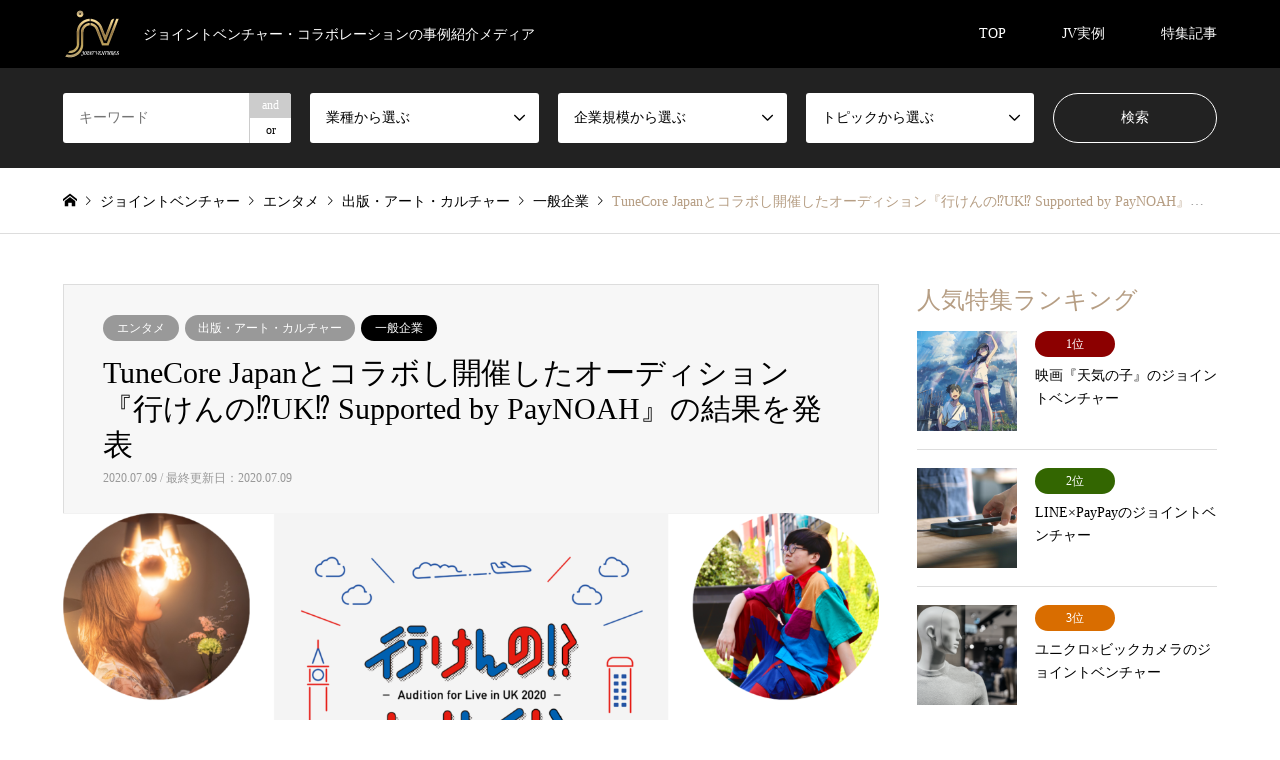

--- FILE ---
content_type: text/html; charset=UTF-8
request_url: https://joint-ventures.jp/%E3%82%A8%E3%83%B3%E3%82%BF%E3%83%A1/tunecore-japan%E3%81%A8%E3%82%B3%E3%83%A9%E3%83%9C%E3%81%97%E9%96%8B%E5%82%AC%E3%81%97%E3%81%9F%E3%82%AA%E3%83%BC%E3%83%87%E3%82%A3%E3%82%B7%E3%83%A7%E3%83%B3%E3%80%8E%E8%A1%8C%E3%81%91%E3%82%93/
body_size: 23457
content:
<!DOCTYPE html>
<html dir="ltr" lang="ja" prefix="og: https://ogp.me/ns#">
<head prefix="og: http://ogp.me/ns# fb: http://ogp.me/ns/fb#">
<meta charset="UTF-8">
<!--[if IE]><meta http-equiv="X-UA-Compatible" content="IE=edge"><![endif]-->
<meta name="viewport" content="width=device-width">
<title>TuneCore Japanとコラボし開催したオーディション『行けんの⁉︎UK⁉︎ Supported by PayNOAH』の結果を発表 - ジョイントベンチャーの事例紹介</title>
<meta name="description" content="株式会社ペイノア（本社：東京都千代田区、CEO：小林 秀）は、日本最大級のデジタル音楽ディストリビューションサービス「TuneCore Japan」とコラボし開催したオーディション『行けんの⁉︎UK⁉︎ Supported by PayN...">
<meta property="og:type" content="article">
<meta property="og:url" content="https://joint-ventures.jp/%E3%82%A8%E3%83%B3%E3%82%BF%E3%83%A1/tunecore-japan%E3%81%A8%E3%82%B3%E3%83%A9%E3%83%9C%E3%81%97%E9%96%8B%E5%82%AC%E3%81%97%E3%81%9F%E3%82%AA%E3%83%BC%E3%83%87%E3%82%A3%E3%82%B7%E3%83%A7%E3%83%B3%E3%80%8E%E8%A1%8C%E3%81%91%E3%82%93/">
<meta property="og:title" content="TuneCore Japanとコラボし開催したオーディション『行けんの⁉︎UK⁉︎ Supported by PayNOAH』の結果を発表 - ジョイントベンチャーの事例紹介">
<meta property="og:description" content="株式会社ペイノア（本社：東京都千代田区、CEO：小林 秀）は、日本最大級のデジタル音楽ディストリビューションサービス「TuneCore Japan」とコラボし開催したオーディション『行けんの⁉︎UK⁉︎ Supported by PayN...">
<meta property="og:site_name" content="ジョイントベンチャーの事例紹介">
<meta property="og:image" content="https://joint-ventures.jp/www/wp-content/uploads/2020/07/main-11.png">
<meta property="og:image:secure_url" content="https://joint-ventures.jp/www/wp-content/uploads/2020/07/main-11.png"> 
<meta property="og:image:width" content="1200"> 
<meta property="og:image:height" content="580">
<meta property="fb:app_id" content="199319554642052">
<link rel="pingback" href="https://joint-ventures.jp/www/xmlrpc.php">
<link rel="shortcut icon" href="https://joint-ventures.jp/www/wp-content/uploads/2019/10/fabicon20191006.png">

		<!-- All in One SEO 4.5.2.1 - aioseo.com -->
		<meta name="description" content="株式会社ペイノア（本社：東京都千代田区、CEO：小林 秀）は、日本最大級のデジタル音楽ディストリビューションサ" />
		<meta name="robots" content="max-image-preview:large" />
		<link rel="canonical" href="https://joint-ventures.jp/%e3%82%a8%e3%83%b3%e3%82%bf%e3%83%a1/tunecore-japan%e3%81%a8%e3%82%b3%e3%83%a9%e3%83%9c%e3%81%97%e9%96%8b%e5%82%ac%e3%81%97%e3%81%9f%e3%82%aa%e3%83%bc%e3%83%87%e3%82%a3%e3%82%b7%e3%83%a7%e3%83%b3%e3%80%8e%e8%a1%8c%e3%81%91%e3%82%93/" />
		<meta name="generator" content="All in One SEO (AIOSEO) 4.5.2.1" />
		<meta property="og:locale" content="ja_JP" />
		<meta property="og:site_name" content="ジョイントベンチャーの事例紹介 - ジョイントベンチャー・コラボレーションの事例紹介メディア" />
		<meta property="og:type" content="article" />
		<meta property="og:title" content="TuneCore Japanとコラボし開催したオーディション『行けんの⁉︎UK⁉︎ Supported by PayNOAH』の結果を発表 - ジョイントベンチャーの事例紹介" />
		<meta property="og:description" content="株式会社ペイノア（本社：東京都千代田区、CEO：小林 秀）は、日本最大級のデジタル音楽ディストリビューションサ" />
		<meta property="og:url" content="https://joint-ventures.jp/%e3%82%a8%e3%83%b3%e3%82%bf%e3%83%a1/tunecore-japan%e3%81%a8%e3%82%b3%e3%83%a9%e3%83%9c%e3%81%97%e9%96%8b%e5%82%ac%e3%81%97%e3%81%9f%e3%82%aa%e3%83%bc%e3%83%87%e3%82%a3%e3%82%b7%e3%83%a7%e3%83%b3%e3%80%8e%e8%a1%8c%e3%81%91%e3%82%93/" />
		<meta property="article:published_time" content="2020-07-09T10:09:19+00:00" />
		<meta property="article:modified_time" content="2020-07-09T10:09:23+00:00" />
		<meta name="twitter:card" content="summary" />
		<meta name="twitter:title" content="TuneCore Japanとコラボし開催したオーディション『行けんの⁉︎UK⁉︎ Supported by PayNOAH』の結果を発表 - ジョイントベンチャーの事例紹介" />
		<meta name="twitter:description" content="株式会社ペイノア（本社：東京都千代田区、CEO：小林 秀）は、日本最大級のデジタル音楽ディストリビューションサ" />
		<script type="application/ld+json" class="aioseo-schema">
			{"@context":"https:\/\/schema.org","@graph":[{"@type":"BlogPosting","@id":"https:\/\/joint-ventures.jp\/%e3%82%a8%e3%83%b3%e3%82%bf%e3%83%a1\/tunecore-japan%e3%81%a8%e3%82%b3%e3%83%a9%e3%83%9c%e3%81%97%e9%96%8b%e5%82%ac%e3%81%97%e3%81%9f%e3%82%aa%e3%83%bc%e3%83%87%e3%82%a3%e3%82%b7%e3%83%a7%e3%83%b3%e3%80%8e%e8%a1%8c%e3%81%91%e3%82%93\/#blogposting","name":"TuneCore Japan\u3068\u30b3\u30e9\u30dc\u3057\u958b\u50ac\u3057\u305f\u30aa\u30fc\u30c7\u30a3\u30b7\u30e7\u30f3\u300e\u884c\u3051\u3093\u306e\u2049\ufe0eUK\u2049\ufe0e Supported by PayNOAH\u300f\u306e\u7d50\u679c\u3092\u767a\u8868 - \u30b8\u30e7\u30a4\u30f3\u30c8\u30d9\u30f3\u30c1\u30e3\u30fc\u306e\u4e8b\u4f8b\u7d39\u4ecb","headline":"TuneCore Japan\u3068\u30b3\u30e9\u30dc\u3057\u958b\u50ac\u3057\u305f\u30aa\u30fc\u30c7\u30a3\u30b7\u30e7\u30f3\u300e\u884c\u3051\u3093\u306e\u2049\ufe0eUK\u2049\ufe0e Supported by PayNOAH\u300f\u306e\u7d50\u679c\u3092\u767a\u8868","author":{"@id":"https:\/\/joint-ventures.jp\/author\/philosophybook\/#author"},"publisher":{"@id":"https:\/\/joint-ventures.jp\/#organization"},"image":{"@type":"ImageObject","url":"https:\/\/joint-ventures.jp\/www\/wp-content\/uploads\/2020\/07\/main-11.png","width":1200,"height":580},"datePublished":"2020-07-09T10:09:19+09:00","dateModified":"2020-07-09T10:09:23+09:00","inLanguage":"ja","mainEntityOfPage":{"@id":"https:\/\/joint-ventures.jp\/%e3%82%a8%e3%83%b3%e3%82%bf%e3%83%a1\/tunecore-japan%e3%81%a8%e3%82%b3%e3%83%a9%e3%83%9c%e3%81%97%e9%96%8b%e5%82%ac%e3%81%97%e3%81%9f%e3%82%aa%e3%83%bc%e3%83%87%e3%82%a3%e3%82%b7%e3%83%a7%e3%83%b3%e3%80%8e%e8%a1%8c%e3%81%91%e3%82%93\/#webpage"},"isPartOf":{"@id":"https:\/\/joint-ventures.jp\/%e3%82%a8%e3%83%b3%e3%82%bf%e3%83%a1\/tunecore-japan%e3%81%a8%e3%82%b3%e3%83%a9%e3%83%9c%e3%81%97%e9%96%8b%e5%82%ac%e3%81%97%e3%81%9f%e3%82%aa%e3%83%bc%e3%83%87%e3%82%a3%e3%82%b7%e3%83%a7%e3%83%b3%e3%80%8e%e8%a1%8c%e3%81%91%e3%82%93\/#webpage"},"articleSection":"\u30a8\u30f3\u30bf\u30e1, \u51fa\u7248\u30fb\u30a2\u30fc\u30c8\u30fb\u30ab\u30eb\u30c1\u30e3\u30fc, \u30da\u30a4\u30ce\u30a2, JV, \u30aa\u30fc\u30c7\u30a3\u30b7\u30e7\u30f3, \u30a2\u30fc\u30c6\u30a3\u30b9\u30c8, \u696d\u52d9\u5f62\u614b, \u5c0f\u6797\u79c0, \u30b3\u30e9\u30dc\u30ec\u30fc\u30b7\u30e7\u30f3, \u682a\u5f0f\u4f1a\u793e\u30da\u30a4\u30ce\u30a2, \u30b8\u30e7\u30a4\u30f3\u30c8\u30d9\u30f3\u30c1\u30e3\u30fc, \u6d77\u5916\u516c\u6f14, \u30a2\u30e9\u30a4\u30a2\u30f3\u30b9, \u30d5\u30a3\u30f3\u30cf\u30c3\u30af, \u52a9\u6210\u91d1, TuneCore Japan, \u88dc\u52a9\u91d1, PayNOAH, \u30d5\u30a3\u30f3\u30c6\u30c3\u30af, \u4e00\u822c\u4f01\u696d, \u30b8\u30e7\u30a4\u30f3\u30c8\u30d9\u30f3\u30c1\u30e3\u30fc"},{"@type":"BreadcrumbList","@id":"https:\/\/joint-ventures.jp\/%e3%82%a8%e3%83%b3%e3%82%bf%e3%83%a1\/tunecore-japan%e3%81%a8%e3%82%b3%e3%83%a9%e3%83%9c%e3%81%97%e9%96%8b%e5%82%ac%e3%81%97%e3%81%9f%e3%82%aa%e3%83%bc%e3%83%87%e3%82%a3%e3%82%b7%e3%83%a7%e3%83%b3%e3%80%8e%e8%a1%8c%e3%81%91%e3%82%93\/#breadcrumblist","itemListElement":[{"@type":"ListItem","@id":"https:\/\/joint-ventures.jp\/#listItem","position":1,"name":"\u5bb6","item":"https:\/\/joint-ventures.jp\/","nextItem":"https:\/\/joint-ventures.jp\/category\/%e3%82%a8%e3%83%b3%e3%82%bf%e3%83%a1\/#listItem"},{"@type":"ListItem","@id":"https:\/\/joint-ventures.jp\/category\/%e3%82%a8%e3%83%b3%e3%82%bf%e3%83%a1\/#listItem","position":2,"name":"\u30a8\u30f3\u30bf\u30e1","item":"https:\/\/joint-ventures.jp\/category\/%e3%82%a8%e3%83%b3%e3%82%bf%e3%83%a1\/","nextItem":"https:\/\/joint-ventures.jp\/%e3%82%a8%e3%83%b3%e3%82%bf%e3%83%a1\/tunecore-japan%e3%81%a8%e3%82%b3%e3%83%a9%e3%83%9c%e3%81%97%e9%96%8b%e5%82%ac%e3%81%97%e3%81%9f%e3%82%aa%e3%83%bc%e3%83%87%e3%82%a3%e3%82%b7%e3%83%a7%e3%83%b3%e3%80%8e%e8%a1%8c%e3%81%91%e3%82%93\/#listItem","previousItem":"https:\/\/joint-ventures.jp\/#listItem"},{"@type":"ListItem","@id":"https:\/\/joint-ventures.jp\/%e3%82%a8%e3%83%b3%e3%82%bf%e3%83%a1\/tunecore-japan%e3%81%a8%e3%82%b3%e3%83%a9%e3%83%9c%e3%81%97%e9%96%8b%e5%82%ac%e3%81%97%e3%81%9f%e3%82%aa%e3%83%bc%e3%83%87%e3%82%a3%e3%82%b7%e3%83%a7%e3%83%b3%e3%80%8e%e8%a1%8c%e3%81%91%e3%82%93\/#listItem","position":3,"name":"TuneCore Japan\u3068\u30b3\u30e9\u30dc\u3057\u958b\u50ac\u3057\u305f\u30aa\u30fc\u30c7\u30a3\u30b7\u30e7\u30f3\u300e\u884c\u3051\u3093\u306e\u2049\ufe0eUK\u2049\ufe0e Supported by PayNOAH\u300f\u306e\u7d50\u679c\u3092\u767a\u8868","previousItem":"https:\/\/joint-ventures.jp\/category\/%e3%82%a8%e3%83%b3%e3%82%bf%e3%83%a1\/#listItem"}]},{"@type":"Organization","@id":"https:\/\/joint-ventures.jp\/#organization","name":"\u30b8\u30e7\u30a4\u30f3\u30c8\u30d9\u30f3\u30c1\u30e3\u30fc\u306e\u4e8b\u4f8b\u7d39\u4ecb","url":"https:\/\/joint-ventures.jp\/"},{"@type":"Person","@id":"https:\/\/joint-ventures.jp\/author\/philosophybook\/#author","url":"https:\/\/joint-ventures.jp\/author\/philosophybook\/","name":"Joint-Ventures","image":{"@type":"ImageObject","@id":"https:\/\/joint-ventures.jp\/%e3%82%a8%e3%83%b3%e3%82%bf%e3%83%a1\/tunecore-japan%e3%81%a8%e3%82%b3%e3%83%a9%e3%83%9c%e3%81%97%e9%96%8b%e5%82%ac%e3%81%97%e3%81%9f%e3%82%aa%e3%83%bc%e3%83%87%e3%82%a3%e3%82%b7%e3%83%a7%e3%83%b3%e3%80%8e%e8%a1%8c%e3%81%91%e3%82%93\/#authorImage","url":"https:\/\/secure.gravatar.com\/avatar\/89a4f7940b81dca441fcdc6eea8c94c7?s=96&d=mm&r=g","width":96,"height":96,"caption":"Joint-Ventures"}},{"@type":"WebPage","@id":"https:\/\/joint-ventures.jp\/%e3%82%a8%e3%83%b3%e3%82%bf%e3%83%a1\/tunecore-japan%e3%81%a8%e3%82%b3%e3%83%a9%e3%83%9c%e3%81%97%e9%96%8b%e5%82%ac%e3%81%97%e3%81%9f%e3%82%aa%e3%83%bc%e3%83%87%e3%82%a3%e3%82%b7%e3%83%a7%e3%83%b3%e3%80%8e%e8%a1%8c%e3%81%91%e3%82%93\/#webpage","url":"https:\/\/joint-ventures.jp\/%e3%82%a8%e3%83%b3%e3%82%bf%e3%83%a1\/tunecore-japan%e3%81%a8%e3%82%b3%e3%83%a9%e3%83%9c%e3%81%97%e9%96%8b%e5%82%ac%e3%81%97%e3%81%9f%e3%82%aa%e3%83%bc%e3%83%87%e3%82%a3%e3%82%b7%e3%83%a7%e3%83%b3%e3%80%8e%e8%a1%8c%e3%81%91%e3%82%93\/","name":"TuneCore Japan\u3068\u30b3\u30e9\u30dc\u3057\u958b\u50ac\u3057\u305f\u30aa\u30fc\u30c7\u30a3\u30b7\u30e7\u30f3\u300e\u884c\u3051\u3093\u306e\u2049\ufe0eUK\u2049\ufe0e Supported by PayNOAH\u300f\u306e\u7d50\u679c\u3092\u767a\u8868 - \u30b8\u30e7\u30a4\u30f3\u30c8\u30d9\u30f3\u30c1\u30e3\u30fc\u306e\u4e8b\u4f8b\u7d39\u4ecb","description":"\u682a\u5f0f\u4f1a\u793e\u30da\u30a4\u30ce\u30a2\uff08\u672c\u793e\uff1a\u6771\u4eac\u90fd\u5343\u4ee3\u7530\u533a\u3001CEO\uff1a\u5c0f\u6797 \u79c0\uff09\u306f\u3001\u65e5\u672c\u6700\u5927\u7d1a\u306e\u30c7\u30b8\u30bf\u30eb\u97f3\u697d\u30c7\u30a3\u30b9\u30c8\u30ea\u30d3\u30e5\u30fc\u30b7\u30e7\u30f3\u30b5","inLanguage":"ja","isPartOf":{"@id":"https:\/\/joint-ventures.jp\/#website"},"breadcrumb":{"@id":"https:\/\/joint-ventures.jp\/%e3%82%a8%e3%83%b3%e3%82%bf%e3%83%a1\/tunecore-japan%e3%81%a8%e3%82%b3%e3%83%a9%e3%83%9c%e3%81%97%e9%96%8b%e5%82%ac%e3%81%97%e3%81%9f%e3%82%aa%e3%83%bc%e3%83%87%e3%82%a3%e3%82%b7%e3%83%a7%e3%83%b3%e3%80%8e%e8%a1%8c%e3%81%91%e3%82%93\/#breadcrumblist"},"author":{"@id":"https:\/\/joint-ventures.jp\/author\/philosophybook\/#author"},"creator":{"@id":"https:\/\/joint-ventures.jp\/author\/philosophybook\/#author"},"image":{"@type":"ImageObject","url":"https:\/\/joint-ventures.jp\/www\/wp-content\/uploads\/2020\/07\/main-11.png","@id":"https:\/\/joint-ventures.jp\/%e3%82%a8%e3%83%b3%e3%82%bf%e3%83%a1\/tunecore-japan%e3%81%a8%e3%82%b3%e3%83%a9%e3%83%9c%e3%81%97%e9%96%8b%e5%82%ac%e3%81%97%e3%81%9f%e3%82%aa%e3%83%bc%e3%83%87%e3%82%a3%e3%82%b7%e3%83%a7%e3%83%b3%e3%80%8e%e8%a1%8c%e3%81%91%e3%82%93\/#mainImage","width":1200,"height":580},"primaryImageOfPage":{"@id":"https:\/\/joint-ventures.jp\/%e3%82%a8%e3%83%b3%e3%82%bf%e3%83%a1\/tunecore-japan%e3%81%a8%e3%82%b3%e3%83%a9%e3%83%9c%e3%81%97%e9%96%8b%e5%82%ac%e3%81%97%e3%81%9f%e3%82%aa%e3%83%bc%e3%83%87%e3%82%a3%e3%82%b7%e3%83%a7%e3%83%b3%e3%80%8e%e8%a1%8c%e3%81%91%e3%82%93\/#mainImage"},"datePublished":"2020-07-09T10:09:19+09:00","dateModified":"2020-07-09T10:09:23+09:00"},{"@type":"WebSite","@id":"https:\/\/joint-ventures.jp\/#website","url":"https:\/\/joint-ventures.jp\/","name":"\u30b8\u30e7\u30a4\u30f3\u30c8\u30d9\u30f3\u30c1\u30e3\u30fc\u306e\u4e8b\u4f8b\u7d39\u4ecb","description":"\u30b8\u30e7\u30a4\u30f3\u30c8\u30d9\u30f3\u30c1\u30e3\u30fc\u30fb\u30b3\u30e9\u30dc\u30ec\u30fc\u30b7\u30e7\u30f3\u306e\u4e8b\u4f8b\u7d39\u4ecb\u30e1\u30c7\u30a3\u30a2","inLanguage":"ja","publisher":{"@id":"https:\/\/joint-ventures.jp\/#organization"}}]}
		</script>
		<!-- All in One SEO -->

<link rel="alternate" type="application/rss+xml" title="ジョイントベンチャーの事例紹介 &raquo; フィード" href="https://joint-ventures.jp/feed/" />
<link rel="alternate" type="application/rss+xml" title="ジョイントベンチャーの事例紹介 &raquo; コメントフィード" href="https://joint-ventures.jp/comments/feed/" />
<script type="text/javascript">
/* <![CDATA[ */
window._wpemojiSettings = {"baseUrl":"https:\/\/s.w.org\/images\/core\/emoji\/14.0.0\/72x72\/","ext":".png","svgUrl":"https:\/\/s.w.org\/images\/core\/emoji\/14.0.0\/svg\/","svgExt":".svg","source":{"concatemoji":"https:\/\/joint-ventures.jp\/www\/wp-includes\/js\/wp-emoji-release.min.js?ver=6.4.7"}};
/*! This file is auto-generated */
!function(i,n){var o,s,e;function c(e){try{var t={supportTests:e,timestamp:(new Date).valueOf()};sessionStorage.setItem(o,JSON.stringify(t))}catch(e){}}function p(e,t,n){e.clearRect(0,0,e.canvas.width,e.canvas.height),e.fillText(t,0,0);var t=new Uint32Array(e.getImageData(0,0,e.canvas.width,e.canvas.height).data),r=(e.clearRect(0,0,e.canvas.width,e.canvas.height),e.fillText(n,0,0),new Uint32Array(e.getImageData(0,0,e.canvas.width,e.canvas.height).data));return t.every(function(e,t){return e===r[t]})}function u(e,t,n){switch(t){case"flag":return n(e,"\ud83c\udff3\ufe0f\u200d\u26a7\ufe0f","\ud83c\udff3\ufe0f\u200b\u26a7\ufe0f")?!1:!n(e,"\ud83c\uddfa\ud83c\uddf3","\ud83c\uddfa\u200b\ud83c\uddf3")&&!n(e,"\ud83c\udff4\udb40\udc67\udb40\udc62\udb40\udc65\udb40\udc6e\udb40\udc67\udb40\udc7f","\ud83c\udff4\u200b\udb40\udc67\u200b\udb40\udc62\u200b\udb40\udc65\u200b\udb40\udc6e\u200b\udb40\udc67\u200b\udb40\udc7f");case"emoji":return!n(e,"\ud83e\udef1\ud83c\udffb\u200d\ud83e\udef2\ud83c\udfff","\ud83e\udef1\ud83c\udffb\u200b\ud83e\udef2\ud83c\udfff")}return!1}function f(e,t,n){var r="undefined"!=typeof WorkerGlobalScope&&self instanceof WorkerGlobalScope?new OffscreenCanvas(300,150):i.createElement("canvas"),a=r.getContext("2d",{willReadFrequently:!0}),o=(a.textBaseline="top",a.font="600 32px Arial",{});return e.forEach(function(e){o[e]=t(a,e,n)}),o}function t(e){var t=i.createElement("script");t.src=e,t.defer=!0,i.head.appendChild(t)}"undefined"!=typeof Promise&&(o="wpEmojiSettingsSupports",s=["flag","emoji"],n.supports={everything:!0,everythingExceptFlag:!0},e=new Promise(function(e){i.addEventListener("DOMContentLoaded",e,{once:!0})}),new Promise(function(t){var n=function(){try{var e=JSON.parse(sessionStorage.getItem(o));if("object"==typeof e&&"number"==typeof e.timestamp&&(new Date).valueOf()<e.timestamp+604800&&"object"==typeof e.supportTests)return e.supportTests}catch(e){}return null}();if(!n){if("undefined"!=typeof Worker&&"undefined"!=typeof OffscreenCanvas&&"undefined"!=typeof URL&&URL.createObjectURL&&"undefined"!=typeof Blob)try{var e="postMessage("+f.toString()+"("+[JSON.stringify(s),u.toString(),p.toString()].join(",")+"));",r=new Blob([e],{type:"text/javascript"}),a=new Worker(URL.createObjectURL(r),{name:"wpTestEmojiSupports"});return void(a.onmessage=function(e){c(n=e.data),a.terminate(),t(n)})}catch(e){}c(n=f(s,u,p))}t(n)}).then(function(e){for(var t in e)n.supports[t]=e[t],n.supports.everything=n.supports.everything&&n.supports[t],"flag"!==t&&(n.supports.everythingExceptFlag=n.supports.everythingExceptFlag&&n.supports[t]);n.supports.everythingExceptFlag=n.supports.everythingExceptFlag&&!n.supports.flag,n.DOMReady=!1,n.readyCallback=function(){n.DOMReady=!0}}).then(function(){return e}).then(function(){var e;n.supports.everything||(n.readyCallback(),(e=n.source||{}).concatemoji?t(e.concatemoji):e.wpemoji&&e.twemoji&&(t(e.twemoji),t(e.wpemoji)))}))}((window,document),window._wpemojiSettings);
/* ]]> */
</script>
<link rel='stylesheet' id='style-css' href='https://joint-ventures.jp/www/wp-content/themes/gensen_tcd050/style.css?ver=1.15' type='text/css' media='all' />
<style id='wp-emoji-styles-inline-css' type='text/css'>

	img.wp-smiley, img.emoji {
		display: inline !important;
		border: none !important;
		box-shadow: none !important;
		height: 1em !important;
		width: 1em !important;
		margin: 0 0.07em !important;
		vertical-align: -0.1em !important;
		background: none !important;
		padding: 0 !important;
	}
</style>
<link rel='stylesheet' id='wp-block-library-css' href='https://joint-ventures.jp/www/wp-includes/css/dist/block-library/style.min.css?ver=6.4.7' type='text/css' media='all' />
<style id='classic-theme-styles-inline-css' type='text/css'>
/*! This file is auto-generated */
.wp-block-button__link{color:#fff;background-color:#32373c;border-radius:9999px;box-shadow:none;text-decoration:none;padding:calc(.667em + 2px) calc(1.333em + 2px);font-size:1.125em}.wp-block-file__button{background:#32373c;color:#fff;text-decoration:none}
</style>
<style id='global-styles-inline-css' type='text/css'>
body{--wp--preset--color--black: #000000;--wp--preset--color--cyan-bluish-gray: #abb8c3;--wp--preset--color--white: #ffffff;--wp--preset--color--pale-pink: #f78da7;--wp--preset--color--vivid-red: #cf2e2e;--wp--preset--color--luminous-vivid-orange: #ff6900;--wp--preset--color--luminous-vivid-amber: #fcb900;--wp--preset--color--light-green-cyan: #7bdcb5;--wp--preset--color--vivid-green-cyan: #00d084;--wp--preset--color--pale-cyan-blue: #8ed1fc;--wp--preset--color--vivid-cyan-blue: #0693e3;--wp--preset--color--vivid-purple: #9b51e0;--wp--preset--gradient--vivid-cyan-blue-to-vivid-purple: linear-gradient(135deg,rgba(6,147,227,1) 0%,rgb(155,81,224) 100%);--wp--preset--gradient--light-green-cyan-to-vivid-green-cyan: linear-gradient(135deg,rgb(122,220,180) 0%,rgb(0,208,130) 100%);--wp--preset--gradient--luminous-vivid-amber-to-luminous-vivid-orange: linear-gradient(135deg,rgba(252,185,0,1) 0%,rgba(255,105,0,1) 100%);--wp--preset--gradient--luminous-vivid-orange-to-vivid-red: linear-gradient(135deg,rgba(255,105,0,1) 0%,rgb(207,46,46) 100%);--wp--preset--gradient--very-light-gray-to-cyan-bluish-gray: linear-gradient(135deg,rgb(238,238,238) 0%,rgb(169,184,195) 100%);--wp--preset--gradient--cool-to-warm-spectrum: linear-gradient(135deg,rgb(74,234,220) 0%,rgb(151,120,209) 20%,rgb(207,42,186) 40%,rgb(238,44,130) 60%,rgb(251,105,98) 80%,rgb(254,248,76) 100%);--wp--preset--gradient--blush-light-purple: linear-gradient(135deg,rgb(255,206,236) 0%,rgb(152,150,240) 100%);--wp--preset--gradient--blush-bordeaux: linear-gradient(135deg,rgb(254,205,165) 0%,rgb(254,45,45) 50%,rgb(107,0,62) 100%);--wp--preset--gradient--luminous-dusk: linear-gradient(135deg,rgb(255,203,112) 0%,rgb(199,81,192) 50%,rgb(65,88,208) 100%);--wp--preset--gradient--pale-ocean: linear-gradient(135deg,rgb(255,245,203) 0%,rgb(182,227,212) 50%,rgb(51,167,181) 100%);--wp--preset--gradient--electric-grass: linear-gradient(135deg,rgb(202,248,128) 0%,rgb(113,206,126) 100%);--wp--preset--gradient--midnight: linear-gradient(135deg,rgb(2,3,129) 0%,rgb(40,116,252) 100%);--wp--preset--font-size--small: 13px;--wp--preset--font-size--medium: 20px;--wp--preset--font-size--large: 36px;--wp--preset--font-size--x-large: 42px;--wp--preset--spacing--20: 0.44rem;--wp--preset--spacing--30: 0.67rem;--wp--preset--spacing--40: 1rem;--wp--preset--spacing--50: 1.5rem;--wp--preset--spacing--60: 2.25rem;--wp--preset--spacing--70: 3.38rem;--wp--preset--spacing--80: 5.06rem;--wp--preset--shadow--natural: 6px 6px 9px rgba(0, 0, 0, 0.2);--wp--preset--shadow--deep: 12px 12px 50px rgba(0, 0, 0, 0.4);--wp--preset--shadow--sharp: 6px 6px 0px rgba(0, 0, 0, 0.2);--wp--preset--shadow--outlined: 6px 6px 0px -3px rgba(255, 255, 255, 1), 6px 6px rgba(0, 0, 0, 1);--wp--preset--shadow--crisp: 6px 6px 0px rgba(0, 0, 0, 1);}:where(.is-layout-flex){gap: 0.5em;}:where(.is-layout-grid){gap: 0.5em;}body .is-layout-flow > .alignleft{float: left;margin-inline-start: 0;margin-inline-end: 2em;}body .is-layout-flow > .alignright{float: right;margin-inline-start: 2em;margin-inline-end: 0;}body .is-layout-flow > .aligncenter{margin-left: auto !important;margin-right: auto !important;}body .is-layout-constrained > .alignleft{float: left;margin-inline-start: 0;margin-inline-end: 2em;}body .is-layout-constrained > .alignright{float: right;margin-inline-start: 2em;margin-inline-end: 0;}body .is-layout-constrained > .aligncenter{margin-left: auto !important;margin-right: auto !important;}body .is-layout-constrained > :where(:not(.alignleft):not(.alignright):not(.alignfull)){max-width: var(--wp--style--global--content-size);margin-left: auto !important;margin-right: auto !important;}body .is-layout-constrained > .alignwide{max-width: var(--wp--style--global--wide-size);}body .is-layout-flex{display: flex;}body .is-layout-flex{flex-wrap: wrap;align-items: center;}body .is-layout-flex > *{margin: 0;}body .is-layout-grid{display: grid;}body .is-layout-grid > *{margin: 0;}:where(.wp-block-columns.is-layout-flex){gap: 2em;}:where(.wp-block-columns.is-layout-grid){gap: 2em;}:where(.wp-block-post-template.is-layout-flex){gap: 1.25em;}:where(.wp-block-post-template.is-layout-grid){gap: 1.25em;}.has-black-color{color: var(--wp--preset--color--black) !important;}.has-cyan-bluish-gray-color{color: var(--wp--preset--color--cyan-bluish-gray) !important;}.has-white-color{color: var(--wp--preset--color--white) !important;}.has-pale-pink-color{color: var(--wp--preset--color--pale-pink) !important;}.has-vivid-red-color{color: var(--wp--preset--color--vivid-red) !important;}.has-luminous-vivid-orange-color{color: var(--wp--preset--color--luminous-vivid-orange) !important;}.has-luminous-vivid-amber-color{color: var(--wp--preset--color--luminous-vivid-amber) !important;}.has-light-green-cyan-color{color: var(--wp--preset--color--light-green-cyan) !important;}.has-vivid-green-cyan-color{color: var(--wp--preset--color--vivid-green-cyan) !important;}.has-pale-cyan-blue-color{color: var(--wp--preset--color--pale-cyan-blue) !important;}.has-vivid-cyan-blue-color{color: var(--wp--preset--color--vivid-cyan-blue) !important;}.has-vivid-purple-color{color: var(--wp--preset--color--vivid-purple) !important;}.has-black-background-color{background-color: var(--wp--preset--color--black) !important;}.has-cyan-bluish-gray-background-color{background-color: var(--wp--preset--color--cyan-bluish-gray) !important;}.has-white-background-color{background-color: var(--wp--preset--color--white) !important;}.has-pale-pink-background-color{background-color: var(--wp--preset--color--pale-pink) !important;}.has-vivid-red-background-color{background-color: var(--wp--preset--color--vivid-red) !important;}.has-luminous-vivid-orange-background-color{background-color: var(--wp--preset--color--luminous-vivid-orange) !important;}.has-luminous-vivid-amber-background-color{background-color: var(--wp--preset--color--luminous-vivid-amber) !important;}.has-light-green-cyan-background-color{background-color: var(--wp--preset--color--light-green-cyan) !important;}.has-vivid-green-cyan-background-color{background-color: var(--wp--preset--color--vivid-green-cyan) !important;}.has-pale-cyan-blue-background-color{background-color: var(--wp--preset--color--pale-cyan-blue) !important;}.has-vivid-cyan-blue-background-color{background-color: var(--wp--preset--color--vivid-cyan-blue) !important;}.has-vivid-purple-background-color{background-color: var(--wp--preset--color--vivid-purple) !important;}.has-black-border-color{border-color: var(--wp--preset--color--black) !important;}.has-cyan-bluish-gray-border-color{border-color: var(--wp--preset--color--cyan-bluish-gray) !important;}.has-white-border-color{border-color: var(--wp--preset--color--white) !important;}.has-pale-pink-border-color{border-color: var(--wp--preset--color--pale-pink) !important;}.has-vivid-red-border-color{border-color: var(--wp--preset--color--vivid-red) !important;}.has-luminous-vivid-orange-border-color{border-color: var(--wp--preset--color--luminous-vivid-orange) !important;}.has-luminous-vivid-amber-border-color{border-color: var(--wp--preset--color--luminous-vivid-amber) !important;}.has-light-green-cyan-border-color{border-color: var(--wp--preset--color--light-green-cyan) !important;}.has-vivid-green-cyan-border-color{border-color: var(--wp--preset--color--vivid-green-cyan) !important;}.has-pale-cyan-blue-border-color{border-color: var(--wp--preset--color--pale-cyan-blue) !important;}.has-vivid-cyan-blue-border-color{border-color: var(--wp--preset--color--vivid-cyan-blue) !important;}.has-vivid-purple-border-color{border-color: var(--wp--preset--color--vivid-purple) !important;}.has-vivid-cyan-blue-to-vivid-purple-gradient-background{background: var(--wp--preset--gradient--vivid-cyan-blue-to-vivid-purple) !important;}.has-light-green-cyan-to-vivid-green-cyan-gradient-background{background: var(--wp--preset--gradient--light-green-cyan-to-vivid-green-cyan) !important;}.has-luminous-vivid-amber-to-luminous-vivid-orange-gradient-background{background: var(--wp--preset--gradient--luminous-vivid-amber-to-luminous-vivid-orange) !important;}.has-luminous-vivid-orange-to-vivid-red-gradient-background{background: var(--wp--preset--gradient--luminous-vivid-orange-to-vivid-red) !important;}.has-very-light-gray-to-cyan-bluish-gray-gradient-background{background: var(--wp--preset--gradient--very-light-gray-to-cyan-bluish-gray) !important;}.has-cool-to-warm-spectrum-gradient-background{background: var(--wp--preset--gradient--cool-to-warm-spectrum) !important;}.has-blush-light-purple-gradient-background{background: var(--wp--preset--gradient--blush-light-purple) !important;}.has-blush-bordeaux-gradient-background{background: var(--wp--preset--gradient--blush-bordeaux) !important;}.has-luminous-dusk-gradient-background{background: var(--wp--preset--gradient--luminous-dusk) !important;}.has-pale-ocean-gradient-background{background: var(--wp--preset--gradient--pale-ocean) !important;}.has-electric-grass-gradient-background{background: var(--wp--preset--gradient--electric-grass) !important;}.has-midnight-gradient-background{background: var(--wp--preset--gradient--midnight) !important;}.has-small-font-size{font-size: var(--wp--preset--font-size--small) !important;}.has-medium-font-size{font-size: var(--wp--preset--font-size--medium) !important;}.has-large-font-size{font-size: var(--wp--preset--font-size--large) !important;}.has-x-large-font-size{font-size: var(--wp--preset--font-size--x-large) !important;}
.wp-block-navigation a:where(:not(.wp-element-button)){color: inherit;}
:where(.wp-block-post-template.is-layout-flex){gap: 1.25em;}:where(.wp-block-post-template.is-layout-grid){gap: 1.25em;}
:where(.wp-block-columns.is-layout-flex){gap: 2em;}:where(.wp-block-columns.is-layout-grid){gap: 2em;}
.wp-block-pullquote{font-size: 1.5em;line-height: 1.6;}
</style>
<link rel='stylesheet' id='contact-form-7-css' href='https://joint-ventures.jp/www/wp-content/plugins/contact-form-7/includes/css/styles.css?ver=5.8.4' type='text/css' media='all' />
<script type="text/javascript" src="https://joint-ventures.jp/www/wp-includes/js/jquery/jquery.min.js?ver=3.7.1" id="jquery-core-js"></script>
<script type="text/javascript" src="https://joint-ventures.jp/www/wp-includes/js/jquery/jquery-migrate.min.js?ver=3.4.1" id="jquery-migrate-js"></script>
<link rel="https://api.w.org/" href="https://joint-ventures.jp/wp-json/" /><link rel="alternate" type="application/json" href="https://joint-ventures.jp/wp-json/wp/v2/posts/5308" /><link rel='shortlink' href='https://joint-ventures.jp/?p=5308' />
<link rel="alternate" type="application/json+oembed" href="https://joint-ventures.jp/wp-json/oembed/1.0/embed?url=https%3A%2F%2Fjoint-ventures.jp%2F%25e3%2582%25a8%25e3%2583%25b3%25e3%2582%25bf%25e3%2583%25a1%2Ftunecore-japan%25e3%2581%25a8%25e3%2582%25b3%25e3%2583%25a9%25e3%2583%259c%25e3%2581%2597%25e9%2596%258b%25e5%2582%25ac%25e3%2581%2597%25e3%2581%259f%25e3%2582%25aa%25e3%2583%25bc%25e3%2583%2587%25e3%2582%25a3%25e3%2582%25b7%25e3%2583%25a7%25e3%2583%25b3%25e3%2580%258e%25e8%25a1%258c%25e3%2581%2591%25e3%2582%2593%2F" />
<link rel="alternate" type="text/xml+oembed" href="https://joint-ventures.jp/wp-json/oembed/1.0/embed?url=https%3A%2F%2Fjoint-ventures.jp%2F%25e3%2582%25a8%25e3%2583%25b3%25e3%2582%25bf%25e3%2583%25a1%2Ftunecore-japan%25e3%2581%25a8%25e3%2582%25b3%25e3%2583%25a9%25e3%2583%259c%25e3%2581%2597%25e9%2596%258b%25e5%2582%25ac%25e3%2581%2597%25e3%2581%259f%25e3%2582%25aa%25e3%2583%25bc%25e3%2583%2587%25e3%2582%25a3%25e3%2582%25b7%25e3%2583%25a7%25e3%2583%25b3%25e3%2580%258e%25e8%25a1%258c%25e3%2581%2591%25e3%2582%2593%2F&#038;format=xml" />
<!-- Google Tag Manager -->
<script>(function(w,d,s,l,i){w[l]=w[l]||[];w[l].push({'gtm.start':
new Date().getTime(),event:'gtm.js'});var f=d.getElementsByTagName(s)[0],
j=d.createElement(s),dl=l!='dataLayer'?'&l='+l:'';j.async=true;j.src=
'https://www.googletagmanager.com/gtm.js?id='+i+dl;f.parentNode.insertBefore(j,f);
})(window,document,'script','dataLayer','GTM-TBQ59MK');</script>
<!-- End Google Tag Manager -->

<link rel="stylesheet" href="https://joint-ventures.jp/www/wp-content/themes/gensen_tcd050/css/design-plus.css?ver=1.15">
<link rel="stylesheet" href="https://joint-ventures.jp/www/wp-content/themes/gensen_tcd050/css/sns-botton.css?ver=1.15">
<link rel="stylesheet" href="https://joint-ventures.jp/www/wp-content/themes/gensen_tcd050/css/responsive.css?ver=1.15">
<link rel="stylesheet" href="https://joint-ventures.jp/www/wp-content/themes/gensen_tcd050/css/footer-bar.css?ver=1.15">

<script src="https://joint-ventures.jp/www/wp-content/themes/gensen_tcd050/js/jquery.easing.1.3.js?ver=1.15"></script>
<script src="https://joint-ventures.jp/www/wp-content/themes/gensen_tcd050/js/jquery.textOverflowEllipsis.js?ver=1.15"></script>
<script src="https://joint-ventures.jp/www/wp-content/themes/gensen_tcd050/js/jscript.js?ver=1.15"></script>
<script src="https://joint-ventures.jp/www/wp-content/themes/gensen_tcd050/js/comment.js?ver=1.15"></script>
<script src="https://joint-ventures.jp/www/wp-content/themes/gensen_tcd050/js/header_fix.js?ver=1.15"></script>
<script src="https://joint-ventures.jp/www/wp-content/themes/gensen_tcd050/js/jquery.chosen.min.js?ver=1.15"></script>
<link rel="stylesheet" href="https://joint-ventures.jp/www/wp-content/themes/gensen_tcd050/css/jquery.chosen.css?ver=1.15">

<style type="text/css">
body, input, textarea, select { font-family: "Times New Roman" , "游明朝" , "Yu Mincho" , "游明朝体" , "YuMincho" , "ヒラギノ明朝 Pro W3" , "Hiragino Mincho Pro" , "HiraMinProN-W3" , "HGS明朝E" , "ＭＳ Ｐ明朝" , "MS PMincho" , serif; }
.rich_font { font-family: "Times New Roman" , "游明朝" , "Yu Mincho" , "游明朝体" , "YuMincho" , "ヒラギノ明朝 Pro W3" , "Hiragino Mincho Pro" , "HiraMinProN-W3" , "HGS明朝E" , "ＭＳ Ｐ明朝" , "MS PMincho" , serif; font-weight:500; }

#header_logo #logo_text .logo { font-size:36px; }
#header_logo_fix #logo_text_fixed .logo { font-size:36px; }
#footer_logo .logo_text { font-size:36px; }
#post_title { font-size:30px; }
.post_content { font-size:16px; }
#archive_headline { font-size:42px; }
#archive_desc { font-size:14px; }
  
@media screen and (max-width:1024px) {
  #header_logo #logo_text .logo { font-size:26px; }
  #header_logo_fix #logo_text_fixed .logo { font-size:26px; }
  #footer_logo .logo_text { font-size:26px; }
  #post_title { font-size:16px; }
  .post_content { font-size:15px; }
  #archive_headline { font-size:20px; }
  #archive_desc { font-size:14px; }
}




.image {
overflow: hidden;
-webkit-backface-visibility: hidden;
backface-visibility: hidden;
-webkit-transition-duration: .35s;
-moz-transition-duration: .35s;
-ms-transition-duration: .35s;
-o-transition-duration: .35s;
transition-duration: .35s;
}
.image img {
-webkit-backface-visibility: hidden;
backface-visibility: hidden;
-webkit-transform: scale(1);
-webkit-transition-property: opacity, scale, -webkit-transform, transform;
-webkit-transition-duration: .35s;
-moz-transform: scale(1);
-moz-transition-property: opacity, scale, -moz-transform, transform;
-moz-transition-duration: .35s;
-ms-transform: scale(1);
-ms-transition-property: opacity, scale, -ms-transform, transform;
-ms-transition-duration: .35s;
-o-transform: scale(1);
-o-transition-property: opacity, scale, -o-transform, transform;
-o-transition-duration: .35s;
transform: scale(1);
transition-property: opacity, scale, transform;
transition-duration: .35s;
}
.image:hover img, a:hover .image img {
-webkit-transform: scale(1.2);
-moz-transform: scale(1.2);
-ms-transform: scale(1.2);
-o-transform: scale(1.2);
transform: scale(1.2);
}
.introduce_list_col a:hover .image img {
-webkit-transform: scale(1.2) translate3d(-41.66%, 0, 0);
-moz-transform: scale(1.2) translate3d(-41.66%, 0, 0);
-ms-transform: scale(1.2) translate3d(-41.66%, 0, 0);
-o-transform: scale(1.2) translate3d(-41.66%, 0, 0);
transform: scale(1.2) translate3d(-41.66%, 0, 0);
}


.archive_filter .button input:hover, .archive_sort dt,#post_pagination p, #post_pagination a:hover, #return_top a, .c-pw__btn,
#comment_header ul li a:hover, #comment_header ul li.comment_switch_active a, #comment_header #comment_closed p,
#introduce_slider .slick-dots li button:hover, #introduce_slider .slick-dots li.slick-active button
{ background-color:#b69e84; }

#comment_header ul li.comment_switch_active a, #comment_header #comment_closed p, #guest_info input:focus, #comment_textarea textarea:focus
{ border-color:#b69e84; }

#comment_header ul li.comment_switch_active a:after, #comment_header #comment_closed p:after
{ border-color:#b69e84 transparent transparent transparent; }

.header_search_inputs .chosen-results li[data-option-array-index="0"]
{ background-color:#b69e84 !important; border-color:#b69e84; }

a:hover, #bread_crumb li a:hover, #bread_crumb li.home a:hover:before, #bread_crumb li.last,
#archive_headline, .archive_header .headline, .archive_filter_headline, #related_post .headline,
#introduce_header .headline, .introduce_list_col .info .title, .introduce_archive_banner_link a:hover,
#recent_news .headline, #recent_news li a:hover, #comment_headline,
.side_headline, ul.banner_list li a:hover .caption, .footer_headline, .footer_widget a:hover,
#index_news .entry-date, #index_news_mobile .entry-date, .cb_content-carousel a:hover .image .title
{ color:#b69e84; }

#index_news_mobile .archive_link a:hover, .cb_content-blog_list .archive_link a:hover, #load_post a:hover, #submit_comment:hover, .c-pw__btn:hover
{ background-color:#92785f; }

#header_search select:focus, .header_search_inputs .chosen-with-drop .chosen-single span, #footer_contents a:hover, #footer_nav a:hover, #footer_social_link li:hover:before,
#header_slider .slick-arrow:hover, .cb_content-carousel .slick-arrow:hover
{ color:#92785f; }

.post_content a, .custom-html-widget a { color:#b69e84; }

#header_search, #index_header_search { background-color:#222222; }

#footer_nav { background-color:#f7f7f7; }
#footer_contents { background-color:#000000; }

#header_search_submit { background-color:rgba(0,0,0,0); }
#header_search_submit:hover { background-color:rgba(78,84,142,0.5); }
.cat-category { background-color:#999999 !important; }
.cat-category2 { background-color:#000000 !important; }
.cat-category3 { background-color:#b69e84 !important; }

@media only screen and (min-width:1025px) {
  #global_menu ul ul a { background-color:#b69e84; }
  #global_menu ul ul a:hover, #global_menu ul ul .current-menu-item > a { background-color:#92785f; }
  #header_top { background-color:#000000; }
  .has_header_content #header_top { background-color:rgba(0,0,0,1); }
  .fix_top.header_fix #header_top { background-color:rgba(0,0,0,0.8); }
  #header_logo a, #global_menu > ul > li > a { color:#ffffff; }
  #header_logo_fix a, .fix_top.header_fix #global_menu > ul > li > a { color:#ffffff; }
  .has_header_content #index_header_search { background-color:rgba(34,34,34,0.6); }
}
@media screen and (max-width:1024px) {
  #global_menu { background-color:#b69e84; }
  #global_menu a:hover, #global_menu .current-menu-item > a { background-color:#92785f; }
  #header_top { background-color:#000000; }
  #header_top a, #header_top a:before { color:#ffffff !important; }
  .mobile_fix_top.header_fix #header_top, .mobile_fix_top.header_fix #header.active #header_top { background-color:rgba(0,0,0,0.8); }
  .mobile_fix_top.header_fix #header_top a, .mobile_fix_top.header_fix #header_top a:before { color:#ffffff !important; }
  .archive_sort dt { color:#b69e84; }
  .post-type-archive-news #recent_news .show_date li .date { color:#b69e84; }
}



</style>

<meta name="generator" content="Elementor 3.18.2; features: e_dom_optimization, e_optimized_assets_loading, additional_custom_breakpoints, block_editor_assets_optimize, e_image_loading_optimization; settings: css_print_method-external, google_font-enabled, font_display-auto">
<style type="text/css"></style>		<style type="text/css" id="wp-custom-css">
			@media only screen and (max-width: 1024px) {
 #post_title {
    font-size: 20px;
  }
}

.p-overview dt {
  display: block;
  margin-bottom: 4px;
  width: 96px;
}
.p-overview dt span {
  background-color: #edf0f2;
  text-align: center;
  padding: 4px 0;
  font-family: Roboto, sans-serif;
  display: inline-block;
  width: 100%;
}
.p-overview dd {
  margin: 0 0 20px;
  font-size: 13px;
  font-family: Roboto, sans-serif;
  font-weight: normal;
  line-height: 1.6;
}

@media screen and (min-width: 768px) {
  .p-overview dt {
    float: left;
    clear: left;
    margin: 0 20px 20px 0;
    font-size: 16px;
    width: 15%;
  }
  .p-overview dd {
    float: left;
    margin-bottom: 20px;
    font-size: 16px;
    width: calc(85% - 20px);
  }
}

.br_sp  { display: inline-block; }
.br_tab { display: none; }
.br_sp_tab { display: inline-block; }
.br_tab_pc { display: none; }
.br_pc  { display: none; }
@media screen and (min-width: 768px) and (max-width: 1024px) {
  .br_sp  { display: none; }
  .br_tab { display: inline-block; }
  .br_sp_tab { display: inline-block; }
  .br_tab_pc { display: inline-block; }
  .br_pc  { display: none; }
}
@media screen and (min-width: 1025px) {
  .br_sp  { display: none; }
  .br_tab { display: none; }
  .br_sp_tab { display: none; }
  .br_tab_pc { display: inline-block; }
  .br_pc  { display: inline-block; }
}		</style>
		</head>
<body id="body" class="post-template-default single single-post postid-5308 single-format-standard fix_top mobile_fix_top elementor-default elementor-kit-5469">


 <div id="header">
  <div id="header_top">
   <div class="inner clearfix">
    <div id="header_logo">
     <div id="logo_image">
 <h1 class="logo">
  <a href="https://joint-ventures.jp/" title="ジョイントベンチャーの事例紹介" data-label="ジョイントベンチャーの事例紹介"><img src="https://joint-ventures.jp/www/wp-content/uploads/2019/12/JOINT-VENTURES-金ロゴ20191209-60-60-2.png?1768854965" alt="ジョイントベンチャーの事例紹介" title="ジョイントベンチャーの事例紹介" /><span class="desc">ジョイントベンチャー・コラボレーションの事例紹介メディア</span></a>
 </h1>
</div>
    </div>
    <div id="header_logo_fix">
     <div id="logo_image_fixed">
 <p class="logo rich_font"><a href="https://joint-ventures.jp/" title="ジョイントベンチャーの事例紹介"><img src="https://joint-ventures.jp/www/wp-content/uploads/2019/12/JOINT-VENTURES-金ロゴ20191209-60-60-2.png?1768854965" alt="ジョイントベンチャーの事例紹介" title="ジョイントベンチャーの事例紹介" /></a></p>
</div>
    </div>
    <a href="#" class="search_button"><span>検索</span></a>
    <a href="#" class="menu_button"><span>menu</span></a>
    <div id="global_menu">
     <ul id="menu-20191001%e3%82%b0%e3%83%ad%e3%83%bc%e3%83%90%e3%83%ab%e3%83%a1%e3%83%8b%e3%83%a5%e3%83%bc" class="menu"><li id="menu-item-37" class="menu-item menu-item-type-post_type menu-item-object-page menu-item-home menu-item-37"><a href="https://joint-ventures.jp/">TOP</a></li>
<li id="menu-item-430" class="menu-item menu-item-type-taxonomy menu-item-object-category3 current-post-ancestor current-menu-parent current-post-parent menu-item-has-children menu-item-430"><a href="https://joint-ventures.jp/category3/%e3%82%b8%e3%83%a7%e3%82%a4%e3%83%b3%e3%83%88%e3%83%99%e3%83%b3%e3%83%81%e3%83%a3%e3%83%bc/">JV実例</a>
<ul class="sub-menu">
	<li id="menu-item-83" class="menu-item menu-item-type-taxonomy menu-item-object-category menu-item-83"><a href="https://joint-ventures.jp/category/%e3%82%a2%e3%83%91%e3%83%ac%e3%83%ab%e3%83%bb%e3%83%95%e3%82%a1%e3%83%83%e3%82%b7%e3%83%a7%e3%83%b3/">アパレル・ファッション</a></li>
	<li id="menu-item-84" class="menu-item menu-item-type-taxonomy menu-item-object-category menu-item-84"><a href="https://joint-ventures.jp/category/%e3%82%a4%e3%83%b3%e3%83%86%e3%83%aa%e3%82%a2%e3%83%bb%e3%82%ac%e3%83%bc%e3%83%87%e3%83%b3%e3%83%bb%e9%9b%91%e8%b2%a8/">インテリア・ガーデン・雑貨</a></li>
	<li id="menu-item-85" class="menu-item menu-item-type-taxonomy menu-item-object-category current-post-ancestor current-menu-parent current-post-parent menu-item-85"><a href="https://joint-ventures.jp/category/%e3%82%a8%e3%83%b3%e3%82%bf%e3%83%a1/">エンタメ</a></li>
	<li id="menu-item-86" class="menu-item menu-item-type-taxonomy menu-item-object-category menu-item-86"><a href="https://joint-ventures.jp/category/%e3%82%b2%e3%83%bc%e3%83%a0%e3%83%bb%e3%81%8a%e3%82%82%e3%81%a1%e3%82%83/">ゲーム・おもちゃ</a></li>
	<li id="menu-item-87" class="menu-item menu-item-type-taxonomy menu-item-object-category menu-item-87"><a href="https://joint-ventures.jp/category/%e3%82%b9%e3%83%9d%e3%83%bc%e3%83%84%e3%83%bb%e3%82%a2%e3%82%a6%e3%83%88%e3%83%89%e3%82%a2/">スポーツ・アウトドア</a></li>
	<li id="menu-item-88" class="menu-item menu-item-type-taxonomy menu-item-object-category menu-item-88"><a href="https://joint-ventures.jp/category/%e3%83%87%e3%82%b8%e3%82%bf%e3%83%ab%e8%a3%bd%e5%93%81%e3%83%bb%e7%ab%af%e6%9c%ab%e3%83%bb%e5%ae%b6%e9%9b%bb/">デジタル製品・端末・家電</a></li>
	<li id="menu-item-89" class="menu-item menu-item-type-taxonomy menu-item-object-category menu-item-89"><a href="https://joint-ventures.jp/category/%e3%83%8d%e3%83%83%e3%83%88%e3%82%b5%e3%83%bc%e3%83%93%e3%82%b9%e3%83%bb%e3%82%a2%e3%83%97%e3%83%aa/">ネットサービス・アプリ</a></li>
	<li id="menu-item-90" class="menu-item menu-item-type-taxonomy menu-item-object-category menu-item-90"><a href="https://joint-ventures.jp/category/%e3%83%91%e3%82%bd%e3%82%b3%e3%83%b3%e3%83%bb%e3%82%bd%e3%83%95%e3%83%88%e3%82%a6%e3%82%a7%e3%82%a2/">パソコン・ソフトウェア</a></li>
	<li id="menu-item-91" class="menu-item menu-item-type-taxonomy menu-item-object-category menu-item-91"><a href="https://joint-ventures.jp/category/%e3%83%93%e3%82%b8%e3%83%8d%e3%82%b9%e3%83%bb%e3%82%b3%e3%83%b3%e3%82%b5%e3%83%ab%e3%83%86%e3%82%a3%e3%83%b3%e3%82%b0/">ビジネス・コンサルティング</a></li>
	<li id="menu-item-92" class="menu-item menu-item-type-taxonomy menu-item-object-category menu-item-92"><a href="https://joint-ventures.jp/category/%e3%83%9b%e3%83%86%e3%83%ab%e3%83%bb%e3%83%ac%e3%82%b8%e3%83%a3%e3%83%bc%e3%83%bb%e8%a6%b3%e5%85%89/">ホテル・レジャー・観光</a></li>
	<li id="menu-item-93" class="menu-item menu-item-type-taxonomy menu-item-object-category menu-item-93"><a href="https://joint-ventures.jp/category/%e4%ba%a4%e9%80%9a%e3%83%bb%e9%81%8b%e8%bc%b8%e3%83%bb%e8%bc%b8%e9%80%81/">交通・運輸・輸送</a></li>
	<li id="menu-item-94" class="menu-item menu-item-type-taxonomy menu-item-object-category menu-item-94"><a href="https://joint-ventures.jp/category/%e4%bc%81%e6%a5%ad%e3%82%b7%e3%82%b9%e3%83%86%e3%83%a0%e3%83%bb%e9%80%9a%e4%bf%a1/">企業システム・通信</a></li>
	<li id="menu-item-95" class="menu-item menu-item-type-taxonomy menu-item-object-category menu-item-95"><a href="https://joint-ventures.jp/category/%e4%bd%8f%e5%ae%85%e3%83%bb%e5%bb%ba%e7%af%89%e3%83%bb%e5%bb%ba%e8%a8%ad%e3%83%bb%e4%b8%8d%e5%8b%95%e7%94%a3/">住宅・建築・建設・不動産</a></li>
	<li id="menu-item-96" class="menu-item menu-item-type-taxonomy menu-item-object-category menu-item-96"><a href="https://joint-ventures.jp/category/%e5%85%ac%e5%85%b1%e6%a9%9f%e9%96%a2/">公共機関</a></li>
	<li id="menu-item-97" class="menu-item menu-item-type-taxonomy menu-item-object-category current-post-ancestor current-menu-parent current-post-parent menu-item-97"><a href="https://joint-ventures.jp/category/%e5%87%ba%e7%89%88%e3%83%bb%e3%82%a2%e3%83%bc%e3%83%88%e3%83%bb%e3%82%ab%e3%83%ab%e3%83%81%e3%83%a3%e3%83%bc/">出版・アート・カルチャー</a></li>
	<li id="menu-item-98" class="menu-item menu-item-type-taxonomy menu-item-object-category menu-item-98"><a href="https://joint-ventures.jp/category/%e5%8c%bb%e7%99%82%e3%83%bb%e5%8c%bb%e8%96%ac%e3%83%bb%e7%a6%8f%e7%a5%89/">医療・医薬・福祉</a></li>
	<li id="menu-item-99" class="menu-item menu-item-type-taxonomy menu-item-object-category menu-item-99"><a href="https://joint-ventures.jp/category/%e5%a4%96%e9%a3%9f%e3%83%bb%e4%b8%ad%e9%a3%9f/">外食・中食</a></li>
	<li id="menu-item-100" class="menu-item menu-item-type-taxonomy menu-item-object-category menu-item-100"><a href="https://joint-ventures.jp/category/%e5%ba%83%e5%91%8a%e3%83%bb%e3%83%9e%e3%83%bc%e3%82%b1%e3%83%86%e3%82%a3%e3%83%b3%e3%82%b0/">広告・マーケティング</a></li>
	<li id="menu-item-101" class="menu-item menu-item-type-taxonomy menu-item-object-category menu-item-101"><a href="https://joint-ventures.jp/category/%e6%95%99%e8%82%b2%e3%83%bb%e8%b3%87%e6%a0%bc%e3%83%bb%e4%ba%ba%e6%9d%90/">教育・資格・人材</a></li>
	<li id="menu-item-102" class="menu-item menu-item-type-taxonomy menu-item-object-category menu-item-102"><a href="https://joint-ventures.jp/category/%e6%9a%ae%e3%82%89%e3%81%97%e3%83%bb%e3%83%9a%e3%83%83%e3%83%88%e3%83%bb%e5%86%a0%e5%a9%9a%e8%91%ac%e7%a5%ad/">暮らし・ペット・冠婚葬祭</a></li>
	<li id="menu-item-104" class="menu-item menu-item-type-taxonomy menu-item-object-category menu-item-104"><a href="https://joint-ventures.jp/category/%e6%b5%81%e9%80%9a%e3%83%bb%e5%b0%8f%e5%a3%b2%e3%83%bb%e5%8d%b8%e3%83%bb%e9%80%9a%e8%b2%a9/">流通・小売・卸・通販</a></li>
	<li id="menu-item-105" class="menu-item menu-item-type-taxonomy menu-item-object-category menu-item-105"><a href="https://joint-ventures.jp/category/%e7%b4%a0%e6%9d%90%e3%83%bb%e5%8c%96%e5%ad%a6%e3%83%bb%e3%82%a8%e3%83%8d%e3%83%ab%e3%82%ae%e3%83%bc/">素材・化学・エネルギー</a></li>
	<li id="menu-item-106" class="menu-item menu-item-type-taxonomy menu-item-object-category menu-item-106"><a href="https://joint-ventures.jp/category/%e7%be%8e%e5%ae%b9%e3%83%bb%e5%81%a5%e5%ba%b7/">美容・健康</a></li>
	<li id="menu-item-107" class="menu-item menu-item-type-taxonomy menu-item-object-category menu-item-107"><a href="https://joint-ventures.jp/category/%e8%87%aa%e5%8b%95%e8%bb%8a%e3%83%bb%e3%83%90%e3%82%a4%e3%82%af/">自動車・バイク</a></li>
	<li id="menu-item-108" class="menu-item menu-item-type-taxonomy menu-item-object-category menu-item-108"><a href="https://joint-ventures.jp/category/%e8%87%aa%e7%84%b6%e3%83%bb%e7%92%b0%e5%a2%83/">自然・環境</a></li>
	<li id="menu-item-110" class="menu-item menu-item-type-taxonomy menu-item-object-category menu-item-110"><a href="https://joint-ventures.jp/category/%e9%87%91%e8%9e%8d%e3%83%bb%e9%8a%80%e8%a1%8c%e3%83%bb%e4%bf%9d%e9%99%ba/">金融・銀行・保険</a></li>
	<li id="menu-item-111" class="menu-item menu-item-type-taxonomy menu-item-object-category menu-item-111"><a href="https://joint-ventures.jp/category/%e9%a3%9f%e5%93%81%e3%83%bb%e9%a3%b2%e6%96%99/">食品・飲料</a></li>
	<li id="menu-item-109" class="menu-item menu-item-type-taxonomy menu-item-object-category menu-item-109"><a href="https://joint-ventures.jp/category/%e8%be%b2%e6%9e%97%e6%b0%b4%e7%94%a3/">農林水産</a></li>
</ul>
</li>
<li id="menu-item-1202" class="menu-item menu-item-type-custom menu-item-object-custom menu-item-1202"><a href="https://joint-ventures.jp/introduce/">特集記事</a></li>
</ul>    </div>
   </div>
  </div>
  <div id="header_search">
   <div class="inner">
    <form action="https://joint-ventures.jp/%e3%83%96%e3%83%ad%e3%82%b0%e4%b8%80%e8%a6%a7%e3%83%9a%e3%83%bc%e3%82%b8/" method="get" class="columns-5">
     <div class="header_search_inputs header_search_keywords">
      <input type="text" id="header_search_keywords" name="search_keywords" placeholder="キーワード" value="" />
      <input type="hidden" name="search_keywords_operator" value="and" />
      <ul class="search_keywords_operator">
       <li class="active">and</li>
       <li>or</li>
      </ul>
     </div>
     <div class="header_search_inputs">
<select  name='search_cat1' id='header_search_cat1' class=''>
	<option value='0' selected='selected'>業種から選ぶ</option>
	<option class="level-0" value="54">パソコン・ソフトウェア</option>
	<option class="level-0" value="55">ネットサービス・アプリ</option>
	<option class="level-0" value="56">デジタル製品・端末・家電</option>
	<option class="level-0" value="57">企業システム・通信</option>
	<option class="level-0" value="58">流通・小売・卸・通販</option>
	<option class="level-0" value="59">エンタメ</option>
	<option class="level-0" value="60">出版・アート・カルチャー</option>
	<option class="level-0" value="61">ゲーム・おもちゃ</option>
	<option class="level-0" value="62">スポーツ・アウトドア</option>
	<option class="level-0" value="63">自動車・バイク</option>
	<option class="level-0" value="64">インテリア・ガーデン・雑貨</option>
	<option class="level-0" value="65">アパレル・ファッション</option>
	<option class="level-0" value="66">食品・飲料</option>
	<option class="level-0" value="67">外食・中食</option>
	<option class="level-0" value="68">美容・健康</option>
	<option class="level-0" value="69">医療・医薬・福祉</option>
	<option class="level-0" value="70">暮らし・ペット・冠婚葬祭</option>
	<option class="level-0" value="71">ホテル・レジャー・観光</option>
	<option class="level-0" value="72">住宅・建築・建設・不動産</option>
	<option class="level-0" value="73">教育・資格・人材</option>
	<option class="level-0" value="74">金融・銀行・保険</option>
	<option class="level-0" value="75">広告・マーケティング</option>
	<option class="level-0" value="76">ビジネス・コンサルティング</option>
	<option class="level-0" value="77">交通・運輸・輸送</option>
	<option class="level-0" value="78">素材・化学・エネルギー</option>
	<option class="level-0" value="79">自然・環境</option>
	<option class="level-0" value="80">公共機関</option>
	<option class="level-0" value="81">農林水産</option>
</select>
     </div>
     <div class="header_search_inputs">
<select  name='search_cat2' id='header_search_cat2' class=''>
	<option value='0' selected='selected'>企業規模から選ぶ</option>
	<option class="level-0" value="86">上場企業</option>
	<option class="level-0" value="150">一般企業</option>
	<option class="level-0" value="152">地方企業</option>
	<option class="level-0" value="153">外資系企業</option>
	<option class="level-0" value="154">ベンチャー企業</option>
	<option class="level-0" value="155">官公庁・団体</option>
</select>
     </div>
     <div class="header_search_inputs">
<select  name='search_cat3' id='header_search_cat3' class=''>
	<option value='0' selected='selected'>トピックから選ぶ</option>
	<option class="level-0" value="151">ジョイントベンチャー</option>
	<option class="level-0" value="156">JVインタビュー</option>
	<option class="level-0" value="157">書評</option>
</select>
     </div>
     <div class="header_search_inputs header_search_button">
      <input type="submit" id="header_search_submit" value="検索" />
     </div>
    </form>
   </div>
  </div>
 </div><!-- END #header -->

 <div id="main_contents" class="clearfix">


<div id="breadcrumb">
 <ul class="inner clearfix" itemscope itemtype="http://schema.org/BreadcrumbList">
  <li itemprop="itemListElement" itemscope itemtype="http://schema.org/ListItem" class="home"><a itemprop="item" href="https://joint-ventures.jp/"><span itemprop="name">ホーム</span></a><meta itemprop="position" content="1" /></li>

  <li itemprop="itemListElement" itemscope itemtype="http://schema.org/ListItem"><a itemprop="item" href="https://joint-ventures.jp/%e3%83%96%e3%83%ad%e3%82%b0%e4%b8%80%e8%a6%a7%e3%83%9a%e3%83%bc%e3%82%b8/"><span itemprop="name">ジョイントベンチャー</span></a><meta itemprop="position" content="2" /></li>
  <li itemprop="itemListElement" itemscope itemtype="http://schema.org/ListItem"><a itemprop="item" href="https://joint-ventures.jp/category/%e3%82%a8%e3%83%b3%e3%82%bf%e3%83%a1/"><span itemprop="name">エンタメ</span></a><meta itemprop="position" content="3" /></li>
  <li itemprop="itemListElement" itemscope itemtype="http://schema.org/ListItem"><a itemprop="item" href="https://joint-ventures.jp/category/%e5%87%ba%e7%89%88%e3%83%bb%e3%82%a2%e3%83%bc%e3%83%88%e3%83%bb%e3%82%ab%e3%83%ab%e3%83%81%e3%83%a3%e3%83%bc/"><span itemprop="name">出版・アート・カルチャー</span></a><meta itemprop="position" content="3" /></li>
  <li itemprop="itemListElement" itemscope itemtype="http://schema.org/ListItem"><a itemprop="item" href="https://joint-ventures.jp/category2/%e4%b8%80%e8%88%ac%e4%bc%81%e6%a5%ad/"><span itemprop="name">一般企業</span></a><meta itemprop="position" content="3" /></li>
  <li itemprop="itemListElement" itemscope itemtype="http://schema.org/ListItem" class="last"><span itemprop="name">TuneCore Japanとコラボし開催したオーディション『行けんの⁉︎UK⁉︎ Supported by PayNOAH』の結果を発表</span><meta itemprop="position" content="4" /></li>

 </ul>
</div>

<div id="main_col" class="clearfix">

 <div id="left_col">


  <div id="article">

   <div id="article_header">

    <ul id="post_meta_top" class="meta clearfix"><li class="cat"><a href="https://joint-ventures.jp/category/%e3%82%a8%e3%83%b3%e3%82%bf%e3%83%a1/" title="エンタメ" class="cat-category">エンタメ</a><a href="https://joint-ventures.jp/category/%e5%87%ba%e7%89%88%e3%83%bb%e3%82%a2%e3%83%bc%e3%83%88%e3%83%bb%e3%82%ab%e3%83%ab%e3%83%81%e3%83%a3%e3%83%bc/" title="出版・アート・カルチャー" class="cat-category">出版・アート・カルチャー</a></li><li class="cat"><a href="https://joint-ventures.jp/category2/%e4%b8%80%e8%88%ac%e4%bc%81%e6%a5%ad/" title="一般企業" class="cat-category2">一般企業</a></li></ul>

    <h2 id="post_title" class="rich_font">TuneCore Japanとコラボし開催したオーディション『行けんの⁉︎UK⁉︎ Supported by PayNOAH』の結果を発表</h2>

    <div id="post_date"><time class="entry-date updated" datetime="2020-07-09T19:09:23+09:00">2020.07.09 / 最終更新日：2020.07.09</time></div>

   </div>

   <div id="post_image">
    <img fetchpriority="high" width="860" height="416" src="https://joint-ventures.jp/www/wp-content/uploads/2020/07/main-11.png" class="attachment-post-thumbnail size-post-thumbnail wp-post-image" alt="" decoding="async" />   </div>


  
   <div class="post_content clearfix">
    
<p>株式会社ペイノア（本社：東京都千代田区、CEO：小林 秀）は、日本最大級のデジタル音楽ディストリビューションサービス「TuneCore Japan」とコラボし開催したオーディション『行けんの⁉︎UK⁉︎ Supported by PayNOAH』の結果を発表いたします。（特設サイト：&nbsp;<a href="https://www.tunecore.co.jp/wanted/paynoah2020" target="_blank" rel="noreferrer noopener">https://www.tunecore.co.jp/wanted/paynoah2020</a>&nbsp;）<br>※新型コロナウイルスの影響により結果発表の遅延や入賞特典が一部変更になったことをお詫び申し上げます</p>



<p><strong>■結果発表</strong><br>「バンド部門」と「DJ/トラックメイカー部門」の2部門でオーディションを開催。ゲスト審査員としてJPU Records主宰・Tom Smith氏（バンド部門）とMusic Producer/DJ ArtistのTeddyLoid氏（DJ/トラックメイカー部門）を招き審査いたしました。<br>特設サイト：&nbsp;<a href="https://www.tunecore.co.jp/wanted/paynoah2020" target="_blank" rel="noreferrer noopener">https://www.tunecore.co.jp/wanted/paynoah2020</a></p>



<p><strong><u>＜バンド部門＞</u></strong><br>最優秀賞：<br>Tielle（&nbsp;<a href="https://www.tunecore.co.jp/artist/Tielle" target="_blank" rel="noreferrer noopener">https://www.tunecore.co.jp/artist/Tielle</a>&nbsp;）</p>



<p>優秀賞：<br>DIMLIM（&nbsp;<a href="https://www.tunecore.co.jp/artist/DIMLIM" target="_blank" rel="noreferrer noopener">https://www.tunecore.co.jp/artist/DIMLIM</a>&nbsp;）</p>



<p>入賞：<br>WHISPER OUT LOUD（&nbsp;<a href="https://www.tunecore.co.jp/artist/whisperoutloud" target="_blank" rel="noreferrer noopener">https://www.tunecore.co.jp/artist/whisperoutloud</a>&nbsp;）<br>Vividboooy（&nbsp;<a href="https://www.tunecore.co.jp/artist/vividboooy.ad" target="_blank" rel="noreferrer noopener">https://www.tunecore.co.jp/artist/vividboooy.ad</a>&nbsp;）<br>THE TOMBOYS（&nbsp;<a href="https://www.tunecore.co.jp/artist/thetomboys" target="_blank" rel="noreferrer noopener">https://www.tunecore.co.jp/artist/thetomboys</a>&nbsp;）<br>Made in Me.（&nbsp;<a href="https://www.tunecore.co.jp/artist?id=197544" target="_blank" rel="noreferrer noopener">https://www.tunecore.co.jp/artist?id=197544</a>&nbsp;）<br>SALTY DOG（&nbsp;<a href="https://www.tunecore.co.jp/artist/saltydog" target="_blank" rel="noreferrer noopener">https://www.tunecore.co.jp/artist/saltydog</a>&nbsp;）<br>Megumi♡Kei（&nbsp;<a href="https://www.tunecore.co.jp/artist/megumikei" target="_blank" rel="noreferrer noopener">https://www.tunecore.co.jp/artist/megumikei</a>&nbsp;）<br>Anoice（&nbsp;<a href="https://www.tunecore.co.jp/artist/anoice" target="_blank" rel="noreferrer noopener">https://www.tunecore.co.jp/artist/anoice</a>&nbsp;）<br>IRIS MONDO（&nbsp;<a href="https://www.tunecore.co.jp/artist/IRISMONDO" target="_blank" rel="noreferrer noopener">https://www.tunecore.co.jp/artist/IRISMONDO</a>&nbsp;）</p>



<p><strong><u>＜DJ/トラックメイカー部門＞</u></strong><br>最優秀賞：<br>SO-SO（&nbsp;<a href="https://www.tunecore.co.jp/artist/SO-SO" target="_blank" rel="noreferrer noopener">https://www.tunecore.co.jp/artist/SO-SO</a>&nbsp;）</p>



<p>優秀賞：<br>iamSHUM（&nbsp;<a href="https://www.tunecore.co.jp/artist/iamshum" target="_blank" rel="noreferrer noopener">https://www.tunecore.co.jp/artist/iamshum</a>&nbsp;）</p>



<p>入賞：<br>Neko Hacker（&nbsp;<a href="https://www.tunecore.co.jp/artist/nekohacker" target="_blank" rel="noreferrer noopener">https://www.tunecore.co.jp/artist/nekohacker</a>&nbsp;）<br>SUKISHA（&nbsp;<a href="https://www.tunecore.co.jp/artist/sukisha" target="_blank" rel="noreferrer noopener">https://www.tunecore.co.jp/artist/sukisha</a>&nbsp;）<br>pige（&nbsp;<a href="https://www.tunecore.co.jp/artist/pige-official" target="_blank" rel="noreferrer noopener">https://www.tunecore.co.jp/artist/pige-official</a>&nbsp;）<br>Snowk（&nbsp;<a href="https://www.tunecore.co.jp/artist/Snowk-758" target="_blank" rel="noreferrer noopener">https://www.tunecore.co.jp/artist/Snowk-758</a>&nbsp;）<br>Clearr Note（&nbsp;<a href="https://www.tunecore.co.jp/artist?id=314682" target="_blank" rel="noreferrer noopener">https://www.tunecore.co.jp/artist?id=314682</a>&nbsp;）<br>AmamiyaMaako（&nbsp;<a href="https://www.tunecore.co.jp/artist/AmamiyaMaako" target="_blank" rel="noreferrer noopener">https://www.tunecore.co.jp/artist/AmamiyaMaako</a>&nbsp;）<br>陽当モナカ（&nbsp;<a href="https://www.tunecore.co.jp/artist/HINATA_MONAKA" target="_blank" rel="noreferrer noopener">https://www.tunecore.co.jp/artist/HINATA_MONAKA</a>&nbsp;）<br>qlius（&nbsp;<a href="https://www.tunecore.co.jp/artist/qlius" target="_blank" rel="noreferrer noopener">https://www.tunecore.co.jp/artist/qlius</a>&nbsp;）</p>



<p><strong>■最優秀賞/優秀賞アーティストのコメント</strong></p>



<figure class="wp-block-image"><img decoding="async" src="https://prtimes.jp/i/51754/4/resize/d51754-4-628997-1.png" alt=""/></figure>



<p><strong>Tielle（バンド部門・最優秀賞）</strong><br>コメント<br>今回、「行けんの!?UK!?」のオーディション企画で最優秀賞をいただけてとても嬉しく、同時に驚いています。選んでくださってありがとうございます。海外の人にも私の音楽や世界を生で届けられることが楽しみです！</p>



<figure class="wp-block-image"><img decoding="async" src="https://prtimes.jp/i/51754/4/resize/d51754-4-227996-2.png" alt=""/></figure>



<p><strong>DIMLIM（バンド部門・優秀賞）</strong><br>コメント<br>DIMLIMです。この度は素敵な賞を受賞させて頂きとても嬉しく思っています。二位という結果は一位がある限りとても悔しいですが、これからも世に素晴らしい音楽を届けられるよう精進致します。<br>また、現在は世界的に大変な時期ですが、また音で繋がれる日々を願って共に生き抜きましょう。この度はありがとうございました。</p>



<figure class="wp-block-image"><img decoding="async" src="https://prtimes.jp/i/51754/4/resize/d51754-4-596432-3.png" alt=""/></figure>



<p><strong>SO-SO（DJ/トラックメイカー部門・最優秀賞）</strong><br>コメント<br>ヒューマンビートボクサーのSO-SOと申します！応募期間から少し時間が空いてからの発表だったので、正直まだ1位になった実感がありません…(笑)ですが、こんなに大きなオーディションで、しかも僕が尊敬しているTeddyLoidさんから最優秀賞を頂けたことは、素直に嬉しいです！(いつかコラボしましょう！)新型コロナウイルスの影響で、HYPER JAPAN Festivalもいつ開催されるかまだ分からない状況ですが、出演が決まった時は僕の音楽でUKを盛り上げたいと思っています！Anyway let’s party now!</p>



<figure class="wp-block-image"><img decoding="async" src="https://prtimes.jp/i/51754/4/resize/d51754-4-772359-4.png" alt=""/></figure>



<p><strong>iamSHUM（DJ/トラックメイカー部門・優秀賞）</strong><br>コメント<br>この度は「iamSHUM / Beautiful Melodies」の楽曲が、”DJ・トラックメイカー部門”にて2位の優秀賞を頂けてとても嬉しく思います。今回エントリーした楽曲は、僕が生前からずっと好きだった今は亡きダンスミュージックのプロデューサー”Avicii”に贈った1曲です。すごく想いを込めた楽曲だったのでこちらの楽曲で賞を頂けたのはとても嬉しいです。僕もいつの日か彼のように聴いた方を元気にしたり、誰かの背中を押せるようなアーティストになれるように頑張ります。引き続きiamSHUM応援よろしくお願いいたします。</p>



<p><strong>▶︎プライズ（入賞特典）</strong><br>バンド部門<br>最優秀賞：現地ライブハウスの出演権/渡航費（航空券＋宿泊費）全額サポート（2021年実施予定）<br>優秀賞：現地ライブハウスの出演権/補助金申請手数料無料（2021年実施予定）<br>入賞：Tom Smith氏からのコメント</p>



<p>DJ/トラックメイカー部門<br>最優秀賞：HYPER JAPAN 2021（予定）の出演権/渡航費（航空券＋宿泊費）全額サポート<br>優秀賞：HYPER JAPAN 2021（予定）の出演権/補助金申請手数料無料<br>入賞：TeddyLoid氏からのコメント</p>



<p>その他<br>今回ゲスト審査員のTom Smith氏からのスペシャルプライズとして、入賞アーティストを対象に「Spotify」と「Apple Music」のJPU Recordsアカウントでプレイリスト『行けんの⁉︎UK⁉︎ winners』を作成、世界に向けての音源配信が決定しました。</p>



<p><em><strong>プレイリスト『行けんの⁉︎UK⁉︎ winners』</strong></em><br>Spotify:<br><a href="https://open.spotify.com/playlist/29vNXsvq5YDrqJVenf8Ouo?si=i4yfMQ8sSBWW_h2t3Tj16Q" target="_blank" rel="noreferrer noopener">https://open.spotify.com/playlist/29vNXsvq5YDrqJVenf8Ouo?si=i4yfMQ8sSBWW_h2t3Tj16Q</a><br>Apple Music:<br><a href="https://music.apple.com/gb/playlist/%E8%A1%8C%E3%81%91%E3%82%93%E3%81%AE-uk-winners/pl.u-b87euLlpX03" target="_blank" rel="noreferrer noopener">https://music.apple.com/gb/playlist/%E8%A1%8C%E3%81%91%E3%82%93%E3%81%AE-uk-winners/pl.u-b87euLlpX03</a></p>



<p>※2021年のHYPER JAPANが延期もしくは中止(オンラインのみでの開催も含む)となった場合は誠に勝手ながら本企画は中止とさせていただく予定です</p>



<p><strong>■デジタル音楽ディストリビューションサービス「TuneCore Japan」とは</strong><br>自分で作った楽曲を、利用者であれば、『誰でも』世界中（185ヶ国以上）の配信ストアで販売できる、音楽配信ディストリビューションサービス。2012年10月より、日本でのサービスを開始しており、2018年末までにアーティストへの総還元額が55億円を突破。国内外問わず、アーティストが楽曲販売可能な音楽配信ストアを追加し、積極的に事業展開をしている。<br><a href="https://tunecore.co.jp/" target="_blank" rel="noreferrer noopener">https://tunecore.co.jp</a></p>



<p><strong>■補助金前払いサービス「PayNOAH」とは</strong><br>PayNOAHは、アーティストやコンテンツホルダーが申請できる経済産業省の「コンテンツグローバル需要創出等促進事業費補助金（J-LOD）」や、国際交流基金等を対象とし、本来は渡航後にもらえる補助金を一部前払いするサービスです。また、PayNOAHではヒアリングをもとに補助金の申請代行から、事後清算までをトータルサポート。それにより、海外で活動したいアーティストは、何もしなければ手にすることのなかった活動費用を簡単に得ることが可能です。（※補助金を受領するためには各補助金給付団体による審査があります。）</p>



<p><strong>＜会社概要＞</strong><br>社名：株式会社 ペイノア<br>本社所在地：〒101-0052東京都千代田区神田小川町2-10第2木津ビル 5F<br>CEO：小林 秀<br>サイト：&nbsp;<a href="https://paynoah.inc/" target="_blank" rel="noreferrer noopener">https://paynoah.inc</a></p>
       </div>

   <div class="single_share" id="single_share_bottom">
    <div class="share-type2 share-btm">
	<div class="sns">
		<ul class="type2 clearfix">
			<li class="twitter">
				<a href="https://twitter.com/share?text=TuneCore+Japan%E3%81%A8%E3%82%B3%E3%83%A9%E3%83%9C%E3%81%97%E9%96%8B%E5%82%AC%E3%81%97%E3%81%9F%E3%82%AA%E3%83%BC%E3%83%87%E3%82%A3%E3%82%B7%E3%83%A7%E3%83%B3%E3%80%8E%E8%A1%8C%E3%81%91%E3%82%93%E3%81%AE%E2%81%89%EF%B8%8EUK%E2%81%89%EF%B8%8E+Supported+by+PayNOAH%E3%80%8F%E3%81%AE%E7%B5%90%E6%9E%9C%E3%82%92%E7%99%BA%E8%A1%A8&url=https%3A%2F%2Fjoint-ventures.jp%2F%25e3%2582%25a8%25e3%2583%25b3%25e3%2582%25bf%25e3%2583%25a1%2Ftunecore-japan%25e3%2581%25a8%25e3%2582%25b3%25e3%2583%25a9%25e3%2583%259c%25e3%2581%2597%25e9%2596%258b%25e5%2582%25ac%25e3%2581%2597%25e3%2581%259f%25e3%2582%25aa%25e3%2583%25bc%25e3%2583%2587%25e3%2582%25a3%25e3%2582%25b7%25e3%2583%25a7%25e3%2583%25b3%25e3%2580%258e%25e8%25a1%258c%25e3%2581%2591%25e3%2582%2593%2F&via=&tw_p=tweetbutton&related=" onclick="javascript:window.open(this.href, '', 'menubar=no,toolbar=no,resizable=yes,scrollbars=yes,height=400,width=600');return false;"><i class="icon-twitter"></i><span class="ttl">Tweet</span><span class="share-count"></span></a>
			</li>
			<li class="facebook">
				<a href="//www.facebook.com/sharer/sharer.php?u=https://joint-ventures.jp/%e3%82%a8%e3%83%b3%e3%82%bf%e3%83%a1/tunecore-japan%e3%81%a8%e3%82%b3%e3%83%a9%e3%83%9c%e3%81%97%e9%96%8b%e5%82%ac%e3%81%97%e3%81%9f%e3%82%aa%e3%83%bc%e3%83%87%e3%82%a3%e3%82%b7%e3%83%a7%e3%83%b3%e3%80%8e%e8%a1%8c%e3%81%91%e3%82%93/&amp;t=TuneCore+Japan%E3%81%A8%E3%82%B3%E3%83%A9%E3%83%9C%E3%81%97%E9%96%8B%E5%82%AC%E3%81%97%E3%81%9F%E3%82%AA%E3%83%BC%E3%83%87%E3%82%A3%E3%82%B7%E3%83%A7%E3%83%B3%E3%80%8E%E8%A1%8C%E3%81%91%E3%82%93%E3%81%AE%E2%81%89%EF%B8%8EUK%E2%81%89%EF%B8%8E+Supported+by+PayNOAH%E3%80%8F%E3%81%AE%E7%B5%90%E6%9E%9C%E3%82%92%E7%99%BA%E8%A1%A8" class="facebook-btn-icon-link" target="blank" rel="nofollow"><i class="icon-facebook"></i><span class="ttl">Share</span><span class="share-count"></span></a>
			</li>
			<li class="hatebu">
				<a href="https://b.hatena.ne.jp/add?mode=confirm&url=https%3A%2F%2Fjoint-ventures.jp%2F%25e3%2582%25a8%25e3%2583%25b3%25e3%2582%25bf%25e3%2583%25a1%2Ftunecore-japan%25e3%2581%25a8%25e3%2582%25b3%25e3%2583%25a9%25e3%2583%259c%25e3%2581%2597%25e9%2596%258b%25e5%2582%25ac%25e3%2581%2597%25e3%2581%259f%25e3%2582%25aa%25e3%2583%25bc%25e3%2583%2587%25e3%2582%25a3%25e3%2582%25b7%25e3%2583%25a7%25e3%2583%25b3%25e3%2580%258e%25e8%25a1%258c%25e3%2581%2591%25e3%2582%2593%2F" onclick="javascript:window.open(this.href, '', 'menubar=no,toolbar=no,resizable=yes,scrollbars=yes,height=400,width=510');return false;" ><i class="icon-hatebu"></i><span class="ttl">Hatena</span><span class="share-count"></span></a>
			</li>
			<li class="pocket">
				<a href="https://getpocket.com/edit?url=https%3A%2F%2Fjoint-ventures.jp%2F%25e3%2582%25a8%25e3%2583%25b3%25e3%2582%25bf%25e3%2583%25a1%2Ftunecore-japan%25e3%2581%25a8%25e3%2582%25b3%25e3%2583%25a9%25e3%2583%259c%25e3%2581%2597%25e9%2596%258b%25e5%2582%25ac%25e3%2581%2597%25e3%2581%259f%25e3%2582%25aa%25e3%2583%25bc%25e3%2583%2587%25e3%2582%25a3%25e3%2582%25b7%25e3%2583%25a7%25e3%2583%25b3%25e3%2580%258e%25e8%25a1%258c%25e3%2581%2591%25e3%2582%2593%2F&title=TuneCore+Japan%E3%81%A8%E3%82%B3%E3%83%A9%E3%83%9C%E3%81%97%E9%96%8B%E5%82%AC%E3%81%97%E3%81%9F%E3%82%AA%E3%83%BC%E3%83%87%E3%82%A3%E3%82%B7%E3%83%A7%E3%83%B3%E3%80%8E%E8%A1%8C%E3%81%91%E3%82%93%E3%81%AE%E2%81%89%EF%B8%8EUK%E2%81%89%EF%B8%8E+Supported+by+PayNOAH%E3%80%8F%E3%81%AE%E7%B5%90%E6%9E%9C%E3%82%92%E7%99%BA%E8%A1%A8" target="blank"><i class="icon-pocket"></i><span class="ttl">Pocket</span><span class="share-count"></span></a>
			</li>
			<li class="rss">
				<a href="https://joint-ventures.jp/feed/" target="blank"><i class="icon-rss"></i><span class="ttl">RSS</span></a>
			</li>
			<li class="feedly">
				<a href="https://feedly.com/index.html#subscription/feed/https://joint-ventures.jp/feed/" target="blank"><i class="icon-feedly"></i><span class="ttl">feedly</span><span class="share-count"></span></a>
			</li>
			<li class="pinterest">
				<a rel="nofollow" target="_blank" href="https://www.pinterest.com/pin/create/button/?url=https%3A%2F%2Fjoint-ventures.jp%2F%25e3%2582%25a8%25e3%2583%25b3%25e3%2582%25bf%25e3%2583%25a1%2Ftunecore-japan%25e3%2581%25a8%25e3%2582%25b3%25e3%2583%25a9%25e3%2583%259c%25e3%2581%2597%25e9%2596%258b%25e5%2582%25ac%25e3%2581%2597%25e3%2581%259f%25e3%2582%25aa%25e3%2583%25bc%25e3%2583%2587%25e3%2582%25a3%25e3%2582%25b7%25e3%2583%25a7%25e3%2583%25b3%25e3%2580%258e%25e8%25a1%258c%25e3%2581%2591%25e3%2582%2593%2F&media=https://joint-ventures.jp/www/wp-content/uploads/2020/07/main-11.png&description=TuneCore+Japan%E3%81%A8%E3%82%B3%E3%83%A9%E3%83%9C%E3%81%97%E9%96%8B%E5%82%AC%E3%81%97%E3%81%9F%E3%82%AA%E3%83%BC%E3%83%87%E3%82%A3%E3%82%B7%E3%83%A7%E3%83%B3%E3%80%8E%E8%A1%8C%E3%81%91%E3%82%93%E3%81%AE%E2%81%89%EF%B8%8EUK%E2%81%89%EF%B8%8E+Supported+by+PayNOAH%E3%80%8F%E3%81%AE%E7%B5%90%E6%9E%9C%E3%82%92%E7%99%BA%E8%A1%A8"><i class="icon-pinterest"></i><span class="ttl">Pin&nbsp;it</span></a>
			</li>
		</ul>
	</div>
</div>
   </div>

   <ul id="post_meta_bottom" class="clearfix">
    <li class="post_author">投稿者: <a href="https://joint-ventures.jp/author/philosophybook/" title="Joint-Ventures の投稿" rel="author">Joint-Ventures</a></li>    <li class="post_tag"><a href="https://joint-ventures.jp/tag/%e3%83%9a%e3%82%a4%e3%83%8e%e3%82%a2/" rel="tag">ペイノア</a>, <a href="https://joint-ventures.jp/tag/jv/" rel="tag">JV</a>, <a href="https://joint-ventures.jp/tag/%e3%82%aa%e3%83%bc%e3%83%87%e3%82%a3%e3%82%b7%e3%83%a7%e3%83%b3/" rel="tag">オーディション</a>, <a href="https://joint-ventures.jp/tag/%e3%82%a2%e3%83%bc%e3%83%86%e3%82%a3%e3%82%b9%e3%83%88/" rel="tag">アーティスト</a>, <a href="https://joint-ventures.jp/tag/%e6%a5%ad%e5%8b%99%e5%bd%a2%e6%85%8b/" rel="tag">業務形態</a>, <a href="https://joint-ventures.jp/tag/%e5%b0%8f%e6%9e%97%e7%a7%80/" rel="tag">小林秀</a>, <a href="https://joint-ventures.jp/tag/%e3%82%b3%e3%83%a9%e3%83%9c%e3%83%ac%e3%83%bc%e3%82%b7%e3%83%a7%e3%83%b3/" rel="tag">コラボレーション</a>, <a href="https://joint-ventures.jp/tag/%e6%a0%aa%e5%bc%8f%e4%bc%9a%e7%a4%be%e3%83%9a%e3%82%a4%e3%83%8e%e3%82%a2/" rel="tag">株式会社ペイノア</a>, <a href="https://joint-ventures.jp/tag/%e3%82%b8%e3%83%a7%e3%82%a4%e3%83%b3%e3%83%88%e3%83%99%e3%83%b3%e3%83%81%e3%83%a3%e3%83%bc/" rel="tag">ジョイントベンチャー</a>, <a href="https://joint-ventures.jp/tag/%e6%b5%b7%e5%a4%96%e5%85%ac%e6%bc%94/" rel="tag">海外公演</a>, <a href="https://joint-ventures.jp/tag/%e3%82%a2%e3%83%a9%e3%82%a4%e3%82%a2%e3%83%b3%e3%82%b9/" rel="tag">アライアンス</a>, <a href="https://joint-ventures.jp/tag/%e3%83%95%e3%82%a3%e3%83%b3%e3%83%8f%e3%83%83%e3%82%af/" rel="tag">フィンハック</a>, <a href="https://joint-ventures.jp/tag/%e5%8a%a9%e6%88%90%e9%87%91/" rel="tag">助成金</a>, <a href="https://joint-ventures.jp/tag/tunecore-japan/" rel="tag">TuneCore Japan</a>, <a href="https://joint-ventures.jp/tag/%e8%a3%9c%e5%8a%a9%e9%87%91/" rel="tag">補助金</a>, <a href="https://joint-ventures.jp/tag/paynoah/" rel="tag">PayNOAH</a>, <a href="https://joint-ventures.jp/tag/%e3%83%95%e3%82%a3%e3%83%b3%e3%83%86%e3%83%83%e3%82%af/" rel="tag">フィンテック</a></li>       </ul>

   <div id="previous_next_post_image" class="clearfix">
    <div class='prev_post has_image'><a href='https://joint-ventures.jp/%e3%82%a8%e3%83%b3%e3%82%bf%e3%83%a1/%e3%80%8c%e3%82%bf%e3%83%af%e3%83%bc%e3%83%ac%e3%82%b3%e3%83%bc%e3%83%89x%e5%9f%bc%e7%8e%89%e8%a5%bf%e6%ad%a6%e3%83%a9%e3%82%a4%e3%82%aa%e3%83%b3%e3%82%ba%e3%82%b3%e3%83%a9%e3%83%9c%e3%82%b0/' title='「タワーレコード×埼玉西武ライオンズコラボグッズ」リリースのお知らせ プロ野球がない人生なんてありえない！ NO BASEBALL, NO LIFE.「NO LIONS, NO LIFE.」を掲げてプロ野球を盛り上げて行きましょう！' data-mobile-title='前の記事'><span class='title'>「タワーレコード×埼玉西武ライオンズコラボグッズ」リリースのお知らせ プロ野球がない人生なんてありえない！ NO BASEBALL, NO LIFE.「NO LIONS, NO LIFE.」を掲げてプロ野球を盛り上げて行きましょう！</span><span class='image'><img src='https://joint-ventures.jp/www/wp-content/uploads/2020/07/main-20.jpg' alt=''></span></a></div>
<div class='next_post has_image'><a href='https://joint-ventures.jp/%e3%82%a4%e3%83%b3%e3%83%86%e3%83%aa%e3%82%a2%e3%83%bb%e3%82%ac%e3%83%bc%e3%83%87%e3%83%b3%e3%83%bb%e9%9b%91%e8%b2%a8/%e3%81%84%e3%82%84%e3%81%97%e3%81%ae%e3%82%ad%e3%83%a3%e3%83%a9%e3%82%af%e3%82%bf%e3%83%bc%e3%80%8e%e3%81%97%e3%82%8d%e3%81%9f%e3%82%93%e3%80%8f%e5%88%9d%e3%81%ae%e6%9c%ac%e6%a0%bc%e3%82%b3%e3%83%a9/' title='いやしのキャラクター『しろたん』初の本格コラボカフェ「しろたんSummer CAFE」を開催' data-mobile-title='次の記事'><span class='title'>いやしのキャラクター『しろたん』初の本格コラボカフェ「しろたんSummer CAFE」を開催</span><span class='image'><img src='https://joint-ventures.jp/www/wp-content/uploads/2020/07/main-21.jpg' alt=''></span></a></div>
   </div>

  </div><!-- END #article -->

 

 <div id="related_post">
  <h3 class="headline rich_font">関連記事</h3>
  <ol class="clearfix">
   <li>
    <a href="https://joint-ventures.jp/%e5%85%ac%e5%85%b1%e6%a9%9f%e9%96%a2/%e6%96%b0%e3%81%9f%e3%81%aa%e5%86%92%e9%99%ba%e3%81%b8-%e5%be%a9%e8%88%88%e3%81%af%e7%b6%9a%e3%81%8f-%ef%bd%8a%ef%bd%92%e8%b1%8a%e8%82%a5%e6%9c%ac%e7%b7%9a%e3%81%ae%e9%81%8b/">
     <div class="image">
      <img width="153" height="216" src="https://joint-ventures.jp/www/wp-content/uploads/2020/07/main-3.jpg" class="attachment-size2 size-size2 wp-post-image" alt="" decoding="async" />     </div>
     <h4 class="title js-ellipsis">“ 新たな冒険へ 復興は続く ”ＪＲ豊肥本線の運行再開に合わせたONE PIECE熊本復興プロジェクトとのコラボ企画が実現！！</h4>
    </a>
   </li>
   <li>
    <a href="https://joint-ventures.jp/%e6%b5%81%e9%80%9a%e3%83%bb%e5%b0%8f%e5%a3%b2%e3%83%bb%e5%8d%b8%e3%83%bb%e9%80%9a%e8%b2%a9/%e3%80%90%e5%b0%8f%e5%b7%9d%e5%84%aa%e8%a1%a3%e3%81%ae%e7%9b%ae%e6%8c%87%e3%81%9b%ef%bc%81%e3%82%af%e3%83%ab%e3%83%9e%e3%81%ae%e7%be%8e%e5%ae%b9%e5%b8%ab%e3%80%91%e9%a0%91%e5%9b%ba%e3%81%aa%e6%b1%9a/">
     <div class="image">
      <img width="336" height="216" src="https://joint-ventures.jp/www/wp-content/uploads/2020/02/main-469-336x216.jpg" class="attachment-size2 size-size2 wp-post-image" alt="" decoding="async" />     </div>
     <h4 class="title js-ellipsis">【小川優衣の目指せ！クルマの美容師】頑固な汚れは強力洗浄液で洗うべし！「テンジ強力ホイールクリーナー × ウォッシュマン・ザ・グローブ」TENZI × Honjyo コラボ企画</h4>
    </a>
   </li>
   <li>
    <a href="https://joint-ventures.jp/%e6%b5%81%e9%80%9a%e3%83%bb%e5%b0%8f%e5%a3%b2%e3%83%bb%e5%8d%b8%e3%83%bb%e9%80%9a%e8%b2%a9/%e8%a8%aa%e6%97%a5%e6%97%85%e8%a1%8c%e8%80%85%e3%81%ab%e4%ba%ba%e6%b0%97%e3%81%ae%e3%82%b3%e3%83%b3%e3%83%93%e3%83%8b%e3%81%af%ef%bc%9ffun-japan%e3%82%aa%e3%83%b3%e3%83%a9%e3%82%a4%e3%83%b3%e8%aa%bf/">
     <div class="image">
      <img width="336" height="216" src="https://joint-ventures.jp/www/wp-content/uploads/2020/02/main-84-336x216.png" class="attachment-size2 size-size2 wp-post-image" alt="" decoding="async" />     </div>
     <h4 class="title js-ellipsis">訪日旅行者に人気のコンビニは？FUN! JAPANオンライン調査結果を発表</h4>
    </a>
   </li>
   <li>
    <a href="https://joint-ventures.jp/%e5%87%ba%e7%89%88%e3%83%bb%e3%82%a2%e3%83%bc%e3%83%88%e3%83%bb%e3%82%ab%e3%83%ab%e3%83%81%e3%83%a3%e3%83%bc/%e7%b4%af%e8%a8%8855%e4%b8%87%e9%83%a8%e3%80%8csassy%e3%80%8d%e7%b5%b5%e6%9c%ac%e3%82%b7%e3%83%aa%e3%83%bc%e3%82%ba%e6%9c%80%e6%96%b0%e4%bd%9c%e3%80%8esassy%e3%81%ae%e3%81%82%e3%81%8b%e3%81%a1/">
     <div class="image">
      <img width="336" height="216" src="https://joint-ventures.jp/www/wp-content/uploads/2020/02/main-530-336x216.jpg" class="attachment-size2 size-size2 wp-post-image" alt="" decoding="async" />     </div>
     <h4 class="title js-ellipsis">累計55万部「Sassy」絵本シリーズ最新作『Sassyのあかちゃんえほん ぱくぱく』発売！絵本ナビでの全ページ試し読みも実施中。 プレゼントキャンペーン実施中!!赤ちゃんの発達心理学を研究しつくした人気トイブランド「Sassy」絵本最新刊！</h4>
    </a>
   </li>
   <li>
    <a href="https://joint-ventures.jp/%e3%82%a2%e3%83%91%e3%83%ac%e3%83%ab%e3%83%bb%e3%83%95%e3%82%a1%e3%83%83%e3%82%b7%e3%83%a7%e3%83%b3/%e3%80%8eranda%e3%80%8f%e3%81%8b%e3%82%89%e4%ba%ba%e6%b0%97%e3%82%a4%e3%83%a9%e3%82%b9%e3%83%88%e3%83%ac%e3%83%bc%e3%82%bf%e3%83%bcitabamoe%e3%81%95%e3%82%93%e3%81%a8%e3%81%ae%e7%ac%ac2%e5%bc%be/">
     <div class="image">
      <img width="336" height="216" src="https://joint-ventures.jp/www/wp-content/uploads/2020/02/main-20-336x216.jpg" class="attachment-size2 size-size2 wp-post-image" alt="" decoding="async" />     </div>
     <h4 class="title js-ellipsis">『RANDA』から人気イラストレーターitabamoeさんとの第2弾コラボ《アートな春パンプス》が発売！</h4>
    </a>
   </li>
   <li>
    <a href="https://joint-ventures.jp/%e3%82%b9%e3%83%9d%e3%83%bc%e3%83%84%e3%83%bb%e3%82%a2%e3%82%a6%e3%83%88%e3%83%89%e3%82%a2/%e3%80%90%ef%bd%96%e3%83%aa%e3%83%bc%e3%82%b0%e3%80%91%e6%9d%b1%e3%83%8f%e3%83%88%e3%81%a8%e3%82%b3%e3%83%a9%e3%83%9c%e7%ac%ac%ef%bc%91%e5%bc%be%ef%bc%81%e3%82%ab%e3%83%8a%e3%82%a8%e3%83%ab%e7%a5%9e/">
     <div class="image">
      <img width="336" height="119" src="https://joint-ventures.jp/www/wp-content/uploads/2020/02/main-131-336x119.png" class="attachment-size2 size-size2 wp-post-image" alt="" decoding="async" />     </div>
     <h4 class="title js-ellipsis">【Ｖリーグ】東ハトとコラボ第１弾！カナエル神社で合格＆必勝祈願！</h4>
    </a>
   </li>
  </ol>
 </div>

<div id="comments">

</div><!-- END #comments -->

</div><!-- END #left_col -->

 <div id="side_col">
  <div class="widget side_widget clearfix tcdw_ranking_list_widget" id="tcdw_ranking_list_widget-2">
<h3 class="side_headline rich_font">人気特集ランキング</h3>
<ol>
 <li class="clearfix">
  <a href="https://joint-ventures.jp/introduce/%e6%98%a0%e7%94%bb%e3%80%8e%e5%a4%a9%e6%b0%97%e3%81%ae%e5%ad%90%e3%80%8f%e3%81%ae%e3%82%b8%e3%83%a7%e3%82%a4%e3%83%b3%e3%83%88%e3%83%99%e3%83%b3%e3%83%81%e3%83%a3%e3%83%bc/">
   <div class="image">
    <img width="150" height="150" src="https://joint-ventures.jp/www/wp-content/uploads/2019/12/スクリーンショット-2019-12-20-21.57.40-150x150.png" class="attachment-size1 size-size1 wp-post-image" alt="" decoding="async" />   </div>
   <div class="info">
    <div class="rank rank-1" style="background:#8c0000">1位</div>
    <h4 class="title">映画『天気の子』のジョイントベンチャー</h4>
   </div>
  </a>
 </li>
 <li class="clearfix">
  <a href="https://joint-ventures.jp/introduce/linexpaypay%e3%81%ae%e3%82%b8%e3%83%a7%e3%82%a4%e3%83%b3%e3%83%88%e3%83%99%e3%83%b3%e3%83%81%e3%83%a3%e3%83%bc/">
   <div class="image">
    <img width="150" height="150" src="https://joint-ventures.jp/www/wp-content/uploads/2019/12/スクリーンショット-2019-12-20-18.41.21-150x150.png" class="attachment-size1 size-size1 wp-post-image" alt="" decoding="async" />   </div>
   <div class="info">
    <div class="rank rank-2" style="background:#336601">2位</div>
    <h4 class="title">LINE×PayPayのジョイントベンチャー</h4>
   </div>
  </a>
 </li>
 <li class="clearfix">
  <a href="https://joint-ventures.jp/introduce/%e3%83%a6%e3%83%8b%e3%82%af%e3%83%adx%e3%83%93%e3%83%83%e3%82%af%e3%82%ab%e3%83%a1%e3%83%a9%e3%81%ae%e3%82%b8%e3%83%a7%e3%82%a4%e3%83%b3%e3%83%88%e3%83%99%e3%83%b3%e3%83%81%e3%83%a3%e3%83%bc/">
   <div class="image">
    <img width="150" height="150" src="https://joint-ventures.jp/www/wp-content/uploads/2019/12/スクリーンショット-2019-12-20-20.50.47-150x150.png" class="attachment-size1 size-size1 wp-post-image" alt="" decoding="async" />   </div>
   <div class="info">
    <div class="rank rank-3" style="background:#d96d00">3位</div>
    <h4 class="title">ユニクロ×ビックカメラのジョイントベンチャー</h4>
   </div>
  </a>
 </li>
 <li class="clearfix">
  <a href="https://joint-ventures.jp/introduce/amazonx%e3%83%a9%e3%82%a4%e3%83%95%e3%81%ae%e3%82%b8%e3%83%a7%e3%82%a4%e3%83%b3%e3%83%88%e3%83%99%e3%83%b3%e3%83%81%e3%83%a3%e3%83%bc/">
   <div class="image">
    <img width="150" height="150" src="https://joint-ventures.jp/www/wp-content/uploads/2019/12/スクリーンショット-2019-12-20-17.48.32-150x150.png" class="attachment-size1 size-size1 wp-post-image" alt="" decoding="async" />   </div>
   <div class="info">
    <div class="rank rank-4" style="background:#aaaaaa">4位</div>
    <h4 class="title">Amazon×ライフのジョイントベンチャー</h4>
   </div>
  </a>
 </li>
 <li class="clearfix">
  <a href="https://joint-ventures.jp/introduce/%e3%82%a2%e3%82%af%e3%82%a2%e3%82%af%e3%83%a9%e3%83%a9x%e3%83%8d%e3%82%b9%e3%83%ac%e6%97%a5%e6%9c%ac%e3%81%ae%e3%82%b8%e3%83%a7%e3%82%a4%e3%83%b3%e3%83%88%e3%83%99%e3%83%b3%e3%83%81%e3%83%a3/">
   <div class="image">
    <img width="150" height="150" src="https://joint-ventures.jp/www/wp-content/uploads/2019/12/スクリーンショット-2019-12-20-17.17.41-150x150.png" class="attachment-size1 size-size1 wp-post-image" alt="" decoding="async" />   </div>
   <div class="info">
    <div class="rank rank-5" style="background:#aaaaaa">5位</div>
    <h4 class="title">アクアクララ×ネスレ日本のジョイントベンチャー</h4>
   </div>
  </a>
 </li>
</ol>
</div>
<div class="widget side_widget clearfix tcdw_banner_list_widget" id="tcdw_banner_list_widget-2">

<ul class="banner_list">
<li><a href="http://joint-ventures.jp/www/jv/"><div class="image"><img src="https://joint-ventures.jp/www/wp-content/uploads/2019/12/JOINT-VENTURES-OGP画像-LP1200−628-10.png" alt="" /></div></a></li>
</ul>
</div>
<div class="widget side_widget clearfix styled_post_list1_widget" id="styled_post_list1_widget-2">
<input type="radio" id="styled_post_list1_widget-2-recent_post" name="styled_post_list1_widget-2-tab-radio" class="tab-radio tab-radio-recent_post" checked="checked" />
<ol class="styled_post_list1_tabs">
 <li class="tab-label-recent_post"><label for="styled_post_list1_widget-2-recent_post"><span>最近の記事</span></label></li>
</ol>
<ol class="styled_post_list1 tab-content-recent_post">
 <li class="clearfix">
  <a href="https://joint-ventures.jp/%e6%9a%ae%e3%82%89%e3%81%97%e3%83%bb%e3%83%9a%e3%83%83%e3%83%88%e3%83%bb%e5%86%a0%e5%a9%9a%e8%91%ac%e7%a5%ad/%e3%80%90%e4%bc%9a%e5%93%a1%e6%95%b0%e7%b4%af%e8%a8%8810%e4%b8%87%e4%ba%ba%e7%aa%81%e7%a0%b4%e3%80%91%e8%a1%97%e3%82%b3%e3%83%b3%e3%83%bb%e5%a9%9a%e6%b4%bb%e3%83%91%e3%83%bc%e3%83%86%e3%82%a3/">
   <div class="image">
    <img width="150" height="82" src="https://joint-ventures.jp/www/wp-content/uploads/2021/01/main-2.jpg" class="attachment-size1 size-size1 wp-post-image" alt="" decoding="async" />   </div>
   <div class="info">
    <h4 class="title">【会員数累計10万人突破!!】街コン・婚活パーティーのイベントサイ…</h4>
      </div>
  </a>
 </li>
 <li class="clearfix">
  <a href="https://joint-ventures.jp/%e8%87%aa%e7%84%b6%e3%83%bb%e7%92%b0%e5%a2%83/%e4%b8%96%e7%95%8c%e3%81%ae%e6%9c%89%e5%90%8d%e3%82%b7%e3%82%a7%e3%83%95%e3%81%9f%e3%81%a1%e3%81%ab%e3%82%88%e3%82%8bmsc%e8%aa%8d%e8%a8%bc%e6%b0%b4%e7%94%a3%e7%89%a9%e3%82%92%e4%bd%bf%e3%81%a3/">
   <div class="image">
    <img width="112" height="150" src="https://joint-ventures.jp/www/wp-content/uploads/2021/01/main-1.png" class="attachment-size1 size-size1 wp-post-image" alt="" decoding="async" />   </div>
   <div class="info">
    <h4 class="title">世界の有名シェフたちによるMSC認証水産物を使った「サステナブルな…</h4>
      </div>
  </a>
 </li>
 <li class="clearfix">
  <a href="https://joint-ventures.jp/%e5%87%ba%e7%89%88%e3%83%bb%e3%82%a2%e3%83%bc%e3%83%88%e3%83%bb%e3%82%ab%e3%83%ab%e3%83%81%e3%83%a3%e3%83%bc/%e3%80%8c%e3%81%bb%e3%81%bc%e6%97%a5%e3%81%ae%e3%81%8a%e3%82%84%e3%81%a4%e5%b1%95%e3%80%82%e3%80%8d%e6%b8%8b%e8%b0%b7parco%e3%80%8c%e3%81%bb%e3%81%bc%e6%97%a5%e6%9b%9c%e6%97%a5%e3%80%8d%e3%81%a7/">
   <div class="image">
    <img width="150" height="84" src="https://joint-ventures.jp/www/wp-content/uploads/2021/01/d43019-108-509717-0.jpg" class="attachment-size1 size-size1 wp-post-image" alt="" decoding="async" />   </div>
   <div class="info">
    <h4 class="title">「ほぼ日のおやつ展。」渋谷PARCO「ほぼ日曜日」で１月16日（土）か…</h4>
      </div>
  </a>
 </li>
 <li class="clearfix">
  <a href="https://joint-ventures.jp/%e3%83%9b%e3%83%86%e3%83%ab%e3%83%bb%e3%83%ac%e3%82%b8%e3%83%a3%e3%83%bc%e3%83%bb%e8%a6%b3%e5%85%89/%e3%80%8c%e3%83%92%e3%83%bc%e3%83%aa%e3%83%b3%e3%82%b0%e3%80%8d%e3%82%92%e3%83%86%e3%83%bc%e3%83%9e%e3%81%ab%e6%97%85%e3%81%ae%e5%85%a8%e3%81%a6%e3%81%8c%e3%82%b3%e3%83%bc%e3%83%87%e3%82%a3%e3%83%8d/">
   <div class="image">
    <img width="150" height="90" src="https://joint-ventures.jp/www/wp-content/uploads/2021/01/main-1.jpg" class="attachment-size1 size-size1 wp-post-image" alt="" decoding="async" />   </div>
   <div class="info">
    <h4 class="title">「ヒーリング」をテーマに旅の全てがコーディネートされたあたらし…</h4>
      </div>
  </a>
 </li>
 <li class="clearfix">
  <a href="https://joint-ventures.jp/%e5%87%ba%e7%89%88%e3%83%bb%e3%82%a2%e3%83%bc%e3%83%88%e3%83%bb%e3%82%ab%e3%83%ab%e3%83%81%e3%83%a3%e3%83%bc/%e7%a5%9e%e5%a5%88%e4%b8%ad%e3%82%bf%e3%82%af%e3%82%b7%e3%83%bc%e6%a0%aa%e5%bc%8f%e4%bc%9a%e7%a4%be%e3%81%a8%e3%82%a2%e3%83%8b%e3%83%a1%e3%80%8e%e7%b4%84%e6%9d%9f%e3%81%ae%e3%83%8d%e3%83%90%e3%83%bc/">
   <div class="image">
    <img width="150" height="113" src="https://joint-ventures.jp/www/wp-content/uploads/2021/01/d72048-14-328307-1.jpg" class="attachment-size1 size-size1 wp-post-image" alt="" decoding="async" />   </div>
   <div class="info">
    <h4 class="title">神奈中タクシー株式会社とアニメ『約束のネバーランド』のコラボキ…</h4>
      </div>
  </a>
 </li>
</ol>
</div>
<div class="widget side_widget clearfix widget_categories" id="categories-3">
<h3 class="side_headline rich_font">ジョイントベンチャー実例</h3>

			<ul>
					<li class="cat-item cat-item-339"><a href="https://joint-ventures.jp/category/%e6%9b%b8%e8%a9%95/">ジョイントベンチャーの書籍</a>
</li>
	<li class="cat-item cat-item-54"><a href="https://joint-ventures.jp/category/%e3%83%91%e3%82%bd%e3%82%b3%e3%83%b3%e3%83%bb%e3%82%bd%e3%83%95%e3%83%88%e3%82%a6%e3%82%a7%e3%82%a2/">パソコン・ソフトウェア</a>
</li>
	<li class="cat-item cat-item-55"><a href="https://joint-ventures.jp/category/%e3%83%8d%e3%83%83%e3%83%88%e3%82%b5%e3%83%bc%e3%83%93%e3%82%b9%e3%83%bb%e3%82%a2%e3%83%97%e3%83%aa/">ネットサービス・アプリ</a>
</li>
	<li class="cat-item cat-item-56"><a href="https://joint-ventures.jp/category/%e3%83%87%e3%82%b8%e3%82%bf%e3%83%ab%e8%a3%bd%e5%93%81%e3%83%bb%e7%ab%af%e6%9c%ab%e3%83%bb%e5%ae%b6%e9%9b%bb/">デジタル製品・端末・家電</a>
</li>
	<li class="cat-item cat-item-57"><a href="https://joint-ventures.jp/category/%e4%bc%81%e6%a5%ad%e3%82%b7%e3%82%b9%e3%83%86%e3%83%a0%e3%83%bb%e9%80%9a%e4%bf%a1/">企業システム・通信</a>
</li>
	<li class="cat-item cat-item-58"><a href="https://joint-ventures.jp/category/%e6%b5%81%e9%80%9a%e3%83%bb%e5%b0%8f%e5%a3%b2%e3%83%bb%e5%8d%b8%e3%83%bb%e9%80%9a%e8%b2%a9/">流通・小売・卸・通販</a>
</li>
	<li class="cat-item cat-item-59"><a href="https://joint-ventures.jp/category/%e3%82%a8%e3%83%b3%e3%82%bf%e3%83%a1/">エンタメ</a>
</li>
	<li class="cat-item cat-item-60"><a href="https://joint-ventures.jp/category/%e5%87%ba%e7%89%88%e3%83%bb%e3%82%a2%e3%83%bc%e3%83%88%e3%83%bb%e3%82%ab%e3%83%ab%e3%83%81%e3%83%a3%e3%83%bc/">出版・アート・カルチャー</a>
</li>
	<li class="cat-item cat-item-61"><a href="https://joint-ventures.jp/category/%e3%82%b2%e3%83%bc%e3%83%a0%e3%83%bb%e3%81%8a%e3%82%82%e3%81%a1%e3%82%83/">ゲーム・おもちゃ</a>
</li>
	<li class="cat-item cat-item-62"><a href="https://joint-ventures.jp/category/%e3%82%b9%e3%83%9d%e3%83%bc%e3%83%84%e3%83%bb%e3%82%a2%e3%82%a6%e3%83%88%e3%83%89%e3%82%a2/">スポーツ・アウトドア</a>
</li>
	<li class="cat-item cat-item-63"><a href="https://joint-ventures.jp/category/%e8%87%aa%e5%8b%95%e8%bb%8a%e3%83%bb%e3%83%90%e3%82%a4%e3%82%af/">自動車・バイク</a>
</li>
	<li class="cat-item cat-item-64"><a href="https://joint-ventures.jp/category/%e3%82%a4%e3%83%b3%e3%83%86%e3%83%aa%e3%82%a2%e3%83%bb%e3%82%ac%e3%83%bc%e3%83%87%e3%83%b3%e3%83%bb%e9%9b%91%e8%b2%a8/">インテリア・ガーデン・雑貨</a>
</li>
	<li class="cat-item cat-item-65"><a href="https://joint-ventures.jp/category/%e3%82%a2%e3%83%91%e3%83%ac%e3%83%ab%e3%83%bb%e3%83%95%e3%82%a1%e3%83%83%e3%82%b7%e3%83%a7%e3%83%b3/">アパレル・ファッション</a>
</li>
	<li class="cat-item cat-item-66"><a href="https://joint-ventures.jp/category/%e9%a3%9f%e5%93%81%e3%83%bb%e9%a3%b2%e6%96%99/">食品・飲料</a>
</li>
	<li class="cat-item cat-item-67"><a href="https://joint-ventures.jp/category/%e5%a4%96%e9%a3%9f%e3%83%bb%e4%b8%ad%e9%a3%9f/">外食・中食</a>
</li>
	<li class="cat-item cat-item-68"><a href="https://joint-ventures.jp/category/%e7%be%8e%e5%ae%b9%e3%83%bb%e5%81%a5%e5%ba%b7/">美容・健康</a>
</li>
	<li class="cat-item cat-item-69"><a href="https://joint-ventures.jp/category/%e5%8c%bb%e7%99%82%e3%83%bb%e5%8c%bb%e8%96%ac%e3%83%bb%e7%a6%8f%e7%a5%89/">医療・医薬・福祉</a>
</li>
	<li class="cat-item cat-item-70"><a href="https://joint-ventures.jp/category/%e6%9a%ae%e3%82%89%e3%81%97%e3%83%bb%e3%83%9a%e3%83%83%e3%83%88%e3%83%bb%e5%86%a0%e5%a9%9a%e8%91%ac%e7%a5%ad/">暮らし・ペット・冠婚葬祭</a>
</li>
	<li class="cat-item cat-item-71"><a href="https://joint-ventures.jp/category/%e3%83%9b%e3%83%86%e3%83%ab%e3%83%bb%e3%83%ac%e3%82%b8%e3%83%a3%e3%83%bc%e3%83%bb%e8%a6%b3%e5%85%89/">ホテル・レジャー・観光</a>
</li>
	<li class="cat-item cat-item-72"><a href="https://joint-ventures.jp/category/%e4%bd%8f%e5%ae%85%e3%83%bb%e5%bb%ba%e7%af%89%e3%83%bb%e5%bb%ba%e8%a8%ad%e3%83%bb%e4%b8%8d%e5%8b%95%e7%94%a3/">住宅・建築・建設・不動産</a>
</li>
	<li class="cat-item cat-item-73"><a href="https://joint-ventures.jp/category/%e6%95%99%e8%82%b2%e3%83%bb%e8%b3%87%e6%a0%bc%e3%83%bb%e4%ba%ba%e6%9d%90/">教育・資格・人材</a>
</li>
	<li class="cat-item cat-item-74"><a href="https://joint-ventures.jp/category/%e9%87%91%e8%9e%8d%e3%83%bb%e9%8a%80%e8%a1%8c%e3%83%bb%e4%bf%9d%e9%99%ba/">金融・銀行・保険</a>
</li>
	<li class="cat-item cat-item-75"><a href="https://joint-ventures.jp/category/%e5%ba%83%e5%91%8a%e3%83%bb%e3%83%9e%e3%83%bc%e3%82%b1%e3%83%86%e3%82%a3%e3%83%b3%e3%82%b0/">広告・マーケティング</a>
</li>
	<li class="cat-item cat-item-76"><a href="https://joint-ventures.jp/category/%e3%83%93%e3%82%b8%e3%83%8d%e3%82%b9%e3%83%bb%e3%82%b3%e3%83%b3%e3%82%b5%e3%83%ab%e3%83%86%e3%82%a3%e3%83%b3%e3%82%b0/">ビジネス・コンサルティング</a>
</li>
	<li class="cat-item cat-item-77"><a href="https://joint-ventures.jp/category/%e4%ba%a4%e9%80%9a%e3%83%bb%e9%81%8b%e8%bc%b8%e3%83%bb%e8%bc%b8%e9%80%81/">交通・運輸・輸送</a>
</li>
	<li class="cat-item cat-item-78"><a href="https://joint-ventures.jp/category/%e7%b4%a0%e6%9d%90%e3%83%bb%e5%8c%96%e5%ad%a6%e3%83%bb%e3%82%a8%e3%83%8d%e3%83%ab%e3%82%ae%e3%83%bc/">素材・化学・エネルギー</a>
</li>
	<li class="cat-item cat-item-79"><a href="https://joint-ventures.jp/category/%e8%87%aa%e7%84%b6%e3%83%bb%e7%92%b0%e5%a2%83/">自然・環境</a>
</li>
	<li class="cat-item cat-item-80"><a href="https://joint-ventures.jp/category/%e5%85%ac%e5%85%b1%e6%a9%9f%e9%96%a2/">公共機関</a>
</li>
	<li class="cat-item cat-item-81"><a href="https://joint-ventures.jp/category/%e8%be%b2%e6%9e%97%e6%b0%b4%e7%94%a3/">農林水産</a>
</li>
	<li class="cat-item cat-item-1"><a href="https://joint-ventures.jp/category/%e9%81%b8%e6%8a%9e%e3%81%97%e3%81%aa%e3%81%84/">選択しない</a>
</li>
			</ul>

			</div>
 </div>

</div><!-- END #main_col -->


 </div><!-- END #main_contents -->

 <div id="footer">

  <div id="footer_nav">
   <div class="inner">
     <div class="footer_nav_col footer_nav_1 footer_nav_category footer_nav_type1">
      <div class="headline" style="background:#999999;">業種</div>
      <ul class="clearfix">
       <li><a href="https://joint-ventures.jp/category/%e6%9b%b8%e8%a9%95/">ジョイントベンチャーの書籍</a></li>
       <li><a href="https://joint-ventures.jp/category/jv%e3%82%a4%e3%83%b3%e3%82%bf%e3%83%93%e3%83%a5%e3%83%bc/">JVインタビュー</a></li>
       <li><a href="https://joint-ventures.jp/category/%e3%83%91%e3%82%bd%e3%82%b3%e3%83%b3%e3%83%bb%e3%82%bd%e3%83%95%e3%83%88%e3%82%a6%e3%82%a7%e3%82%a2/">パソコン・ソフトウェア</a></li>
       <li><a href="https://joint-ventures.jp/category/%e3%83%8d%e3%83%83%e3%83%88%e3%82%b5%e3%83%bc%e3%83%93%e3%82%b9%e3%83%bb%e3%82%a2%e3%83%97%e3%83%aa/">ネットサービス・アプリ</a></li>
       <li><a href="https://joint-ventures.jp/category/%e3%83%87%e3%82%b8%e3%82%bf%e3%83%ab%e8%a3%bd%e5%93%81%e3%83%bb%e7%ab%af%e6%9c%ab%e3%83%bb%e5%ae%b6%e9%9b%bb/">デジタル製品・端末・家電</a></li>
       <li><a href="https://joint-ventures.jp/category/%e4%bc%81%e6%a5%ad%e3%82%b7%e3%82%b9%e3%83%86%e3%83%a0%e3%83%bb%e9%80%9a%e4%bf%a1/">企業システム・通信</a></li>
       <li><a href="https://joint-ventures.jp/category/%e6%b5%81%e9%80%9a%e3%83%bb%e5%b0%8f%e5%a3%b2%e3%83%bb%e5%8d%b8%e3%83%bb%e9%80%9a%e8%b2%a9/">流通・小売・卸・通販</a></li>
       <li><a href="https://joint-ventures.jp/category/%e3%82%a8%e3%83%b3%e3%82%bf%e3%83%a1/">エンタメ</a></li>
       <li><a href="https://joint-ventures.jp/category/%e5%87%ba%e7%89%88%e3%83%bb%e3%82%a2%e3%83%bc%e3%83%88%e3%83%bb%e3%82%ab%e3%83%ab%e3%83%81%e3%83%a3%e3%83%bc/">出版・アート・カルチャー</a></li>
       <li><a href="https://joint-ventures.jp/category/%e3%82%b2%e3%83%bc%e3%83%a0%e3%83%bb%e3%81%8a%e3%82%82%e3%81%a1%e3%82%83/">ゲーム・おもちゃ</a></li>
       <li><a href="https://joint-ventures.jp/category/%e3%82%b9%e3%83%9d%e3%83%bc%e3%83%84%e3%83%bb%e3%82%a2%e3%82%a6%e3%83%88%e3%83%89%e3%82%a2/">スポーツ・アウトドア</a></li>
       <li><a href="https://joint-ventures.jp/category/%e8%87%aa%e5%8b%95%e8%bb%8a%e3%83%bb%e3%83%90%e3%82%a4%e3%82%af/">自動車・バイク</a></li>
       <li><a href="https://joint-ventures.jp/category/%e3%82%a4%e3%83%b3%e3%83%86%e3%83%aa%e3%82%a2%e3%83%bb%e3%82%ac%e3%83%bc%e3%83%87%e3%83%b3%e3%83%bb%e9%9b%91%e8%b2%a8/">インテリア・ガーデン・雑貨</a></li>
       <li><a href="https://joint-ventures.jp/category/%e3%82%a2%e3%83%91%e3%83%ac%e3%83%ab%e3%83%bb%e3%83%95%e3%82%a1%e3%83%83%e3%82%b7%e3%83%a7%e3%83%b3/">アパレル・ファッション</a></li>
       <li><a href="https://joint-ventures.jp/category/%e9%a3%9f%e5%93%81%e3%83%bb%e9%a3%b2%e6%96%99/">食品・飲料</a></li>
       <li><a href="https://joint-ventures.jp/category/%e5%a4%96%e9%a3%9f%e3%83%bb%e4%b8%ad%e9%a3%9f/">外食・中食</a></li>
       <li><a href="https://joint-ventures.jp/category/%e7%be%8e%e5%ae%b9%e3%83%bb%e5%81%a5%e5%ba%b7/">美容・健康</a></li>
       <li><a href="https://joint-ventures.jp/category/%e5%8c%bb%e7%99%82%e3%83%bb%e5%8c%bb%e8%96%ac%e3%83%bb%e7%a6%8f%e7%a5%89/">医療・医薬・福祉</a></li>
       <li><a href="https://joint-ventures.jp/category/%e6%9a%ae%e3%82%89%e3%81%97%e3%83%bb%e3%83%9a%e3%83%83%e3%83%88%e3%83%bb%e5%86%a0%e5%a9%9a%e8%91%ac%e7%a5%ad/">暮らし・ペット・冠婚葬祭</a></li>
       <li><a href="https://joint-ventures.jp/category/%e3%83%9b%e3%83%86%e3%83%ab%e3%83%bb%e3%83%ac%e3%82%b8%e3%83%a3%e3%83%bc%e3%83%bb%e8%a6%b3%e5%85%89/">ホテル・レジャー・観光</a></li>
       <li><a href="https://joint-ventures.jp/category/%e4%bd%8f%e5%ae%85%e3%83%bb%e5%bb%ba%e7%af%89%e3%83%bb%e5%bb%ba%e8%a8%ad%e3%83%bb%e4%b8%8d%e5%8b%95%e7%94%a3/">住宅・建築・建設・不動産</a></li>
       <li><a href="https://joint-ventures.jp/category/%e6%95%99%e8%82%b2%e3%83%bb%e8%b3%87%e6%a0%bc%e3%83%bb%e4%ba%ba%e6%9d%90/">教育・資格・人材</a></li>
       <li><a href="https://joint-ventures.jp/category/%e9%87%91%e8%9e%8d%e3%83%bb%e9%8a%80%e8%a1%8c%e3%83%bb%e4%bf%9d%e9%99%ba/">金融・銀行・保険</a></li>
       <li><a href="https://joint-ventures.jp/category/%e5%ba%83%e5%91%8a%e3%83%bb%e3%83%9e%e3%83%bc%e3%82%b1%e3%83%86%e3%82%a3%e3%83%b3%e3%82%b0/">広告・マーケティング</a></li>
       <li><a href="https://joint-ventures.jp/category/%e3%83%93%e3%82%b8%e3%83%8d%e3%82%b9%e3%83%bb%e3%82%b3%e3%83%b3%e3%82%b5%e3%83%ab%e3%83%86%e3%82%a3%e3%83%b3%e3%82%b0/">ビジネス・コンサルティング</a></li>
       <li><a href="https://joint-ventures.jp/category/%e4%ba%a4%e9%80%9a%e3%83%bb%e9%81%8b%e8%bc%b8%e3%83%bb%e8%bc%b8%e9%80%81/">交通・運輸・輸送</a></li>
       <li><a href="https://joint-ventures.jp/category/%e7%b4%a0%e6%9d%90%e3%83%bb%e5%8c%96%e5%ad%a6%e3%83%bb%e3%82%a8%e3%83%8d%e3%83%ab%e3%82%ae%e3%83%bc/">素材・化学・エネルギー</a></li>
       <li><a href="https://joint-ventures.jp/category/%e8%87%aa%e7%84%b6%e3%83%bb%e7%92%b0%e5%a2%83/">自然・環境</a></li>
       <li><a href="https://joint-ventures.jp/category/%e5%85%ac%e5%85%b1%e6%a9%9f%e9%96%a2/">公共機関</a></li>
       <li><a href="https://joint-ventures.jp/category/%e8%be%b2%e6%9e%97%e6%b0%b4%e7%94%a3/">農林水産</a></li>
       <li><a href="https://joint-ventures.jp/category/%e9%81%b8%e6%8a%9e%e3%81%97%e3%81%aa%e3%81%84/">選択しない</a></li>
      </ul>
     </div>
   </div>
  </div>

  <div id="footer_contents">
   <div class="inner">


    <div id="footer_info">
     <div id="footer_logo">
      <div class="logo_area">
 <p class="logo rich_font"><a href="https://joint-ventures.jp/" title="ジョイントベンチャーの事例紹介"><img src="https://joint-ventures.jp/www/wp-content/uploads/2019/12/JOINT-VENTURES-金ロゴ20191209-60-60-2.png?1768854965" alt="ジョイントベンチャーの事例紹介" title="ジョイントベンチャーの事例紹介" /></a></p>
</div>
     </div>

     <ul id="footer_social_link">
      <li class="rss"><a href="https://joint-ventures.jp/feed/" target="_blank">RSS</a></li>
     </ul>

<div id="footer_bottom_menu" class="menu-%e3%83%95%e3%83%83%e3%82%bf%e3%83%bc%e3%83%a1%e3%83%8b%e3%83%a5%e3%83%bc%ef%bc%91-container"><ul id="menu-%e3%83%95%e3%83%83%e3%82%bf%e3%83%bc%e3%83%a1%e3%83%8b%e3%83%a5%e3%83%bc%ef%bc%91" class="menu"><li id="menu-item-339" class="menu-item menu-item-type-post_type menu-item-object-page menu-item-339"><a href="https://joint-ventures.jp/company/privacy/">個人情報保護方針</a></li>
<li id="menu-item-1522" class="menu-item menu-item-type-post_type menu-item-object-page menu-item-1522"><a href="https://joint-ventures.jp/contact/">お問い合わせ</a></li>
<li id="menu-item-5922" class="menu-item menu-item-type-custom menu-item-object-custom menu-item-5922"><a href="https://personalmarketing.co.jp">会社について</a></li>
</ul></div>
     <p id="copyright"><span>Copyright </span>&copy; <a href="https://joint-ventures.jp/">ジョイントベンチャーの事例紹介</a>. All Rights Reserved.</p>

    </div><!-- END #footer_info -->
   </div><!-- END .inner -->
  </div><!-- END #footer_contents -->

  <div id="return_top">
   <a href="#body"><span>PAGE TOP</span></a>
  </div><!-- END #return_top -->

 </div><!-- END #footer -->


<script>


jQuery(document).ready(function($){
  $('.inview-fadein').css('opacity', 0);

  var initialize = function(){
    $('.js-ellipsis').textOverflowEllipsis();


    if ($('.inview-fadein').length) {
      $(window).on('load scroll resize', function(){
        $('.inview-fadein:not(.active)').each(function(){
          var elmTop = $(this).offset().top || 0;
          if ($(window).scrollTop() > elmTop - $(window).height()){
            if ($(this).is('#post_list')) {
              var $articles = $(this).find('.article, .archive_link');
              $articles.css('opacity', 0);
              $(this).addClass('active').css('opacity', 1);
              $articles.each(function(i){
                var self = this;
                setTimeout(function(){
                  $(self).animate({ opacity: 1 }, 200);
                }, i*200);
              });
            } else {
              $(this).addClass('active').animate({ opacity: 1 }, 800);
            }
          }
        });
      });
    }

    $(window).trigger('resize');
  };



  initialize();


});
</script>

<!-- facebook share button code -->
<div id="fb-root"></div>
<script>
(function(d, s, id) {
  var js, fjs = d.getElementsByTagName(s)[0];
  if (d.getElementById(id)) return;
  js = d.createElement(s); js.id = id;
  js.src = "//connect.facebook.net/ja_JP/sdk.js#xfbml=1&version=v2.5";
  fjs.parentNode.insertBefore(js, fjs);
}(document, 'script', 'facebook-jssdk'));
</script>


<script type="text/javascript" src="https://joint-ventures.jp/www/wp-includes/js/comment-reply.min.js?ver=6.4.7" id="comment-reply-js" async="async" data-wp-strategy="async"></script>
<script type="text/javascript" src="https://joint-ventures.jp/www/wp-content/plugins/contact-form-7/includes/swv/js/index.js?ver=5.8.4" id="swv-js"></script>
<script type="text/javascript" id="contact-form-7-js-extra">
/* <![CDATA[ */
var wpcf7 = {"api":{"root":"https:\/\/joint-ventures.jp\/wp-json\/","namespace":"contact-form-7\/v1"}};
/* ]]> */
</script>
<script type="text/javascript" src="https://joint-ventures.jp/www/wp-content/plugins/contact-form-7/includes/js/index.js?ver=5.8.4" id="contact-form-7-js"></script>
</body>
</html>
